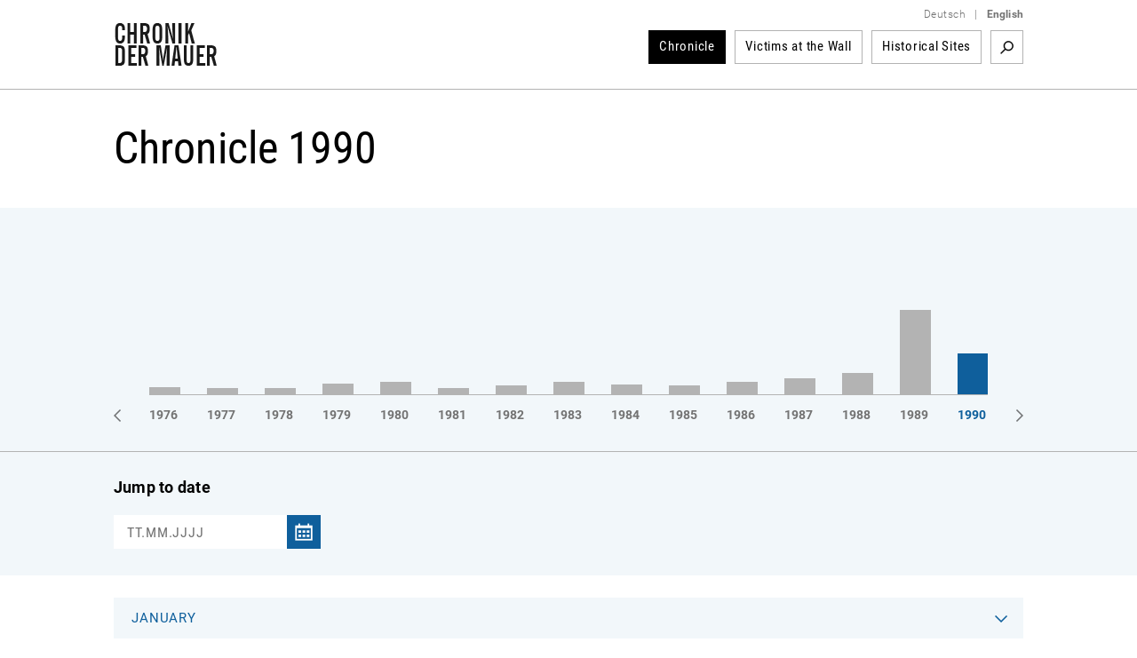

--- FILE ---
content_type: text/html; charset=utf-8
request_url: https://www.chronik-der-mauer.de/en/chronicle/_year1990/_month5/?language=en&month=5&moc=1&year=1990&filter=1&dokument=0&audio=0&video=0&foto=0
body_size: 24390
content:

<!DOCTYPE html>
<html lang="en">

<head>
<meta charset="UTF-8">
<meta name="robots" content="index, follow" />
<meta name="author" content="Bundeszentrale f&uuml;r politische Bildung" />
<meta name="revisit-after" content="1 day" />
<meta content="width=device-width, initial-scale=1.0, user-scalable=no" name="viewport" />
<meta name="description" content="History of the Berlin Wall from the construction until reunification. Successful and unsuccessful escapes and portraits of victims of the Berlin Wall represented by texts, documents, pictures and videos." />
<meta name="keywords" content="Berliner Mauer, Mauer, Mauerbau, 13. August 1961, Mauerfall, 9. November 1989, Grenzanlagen DDR, Grenzanlagen Berlin, Grenze Berlin, Flucht Mauer, Flüchtling Mauer, Flucht DDR, Flüchtling DDR, Fluchtgeschichten, Todesstreifen, Todesopfer Berliner Mauer, Mauertote, Grenztruppen, geteilte Stadt, West-Berlin, Ost-Berlin, Kalter Krieg, Geschichte der Teilung, Deutsche Teilung, Spuren Berliner Mauer, Mauerreste, Wiedervereinigung, Wende" />
<link rel="canonical" href="http:/www.chronik-der-mauer.de/en/chronicle/_year1990/_month5/" />
<title>Chronicle of the Berlin Wall 1990  | Chronicle of the Wall</title>

<link type="text/css" rel="stylesheet" href="/sites/default/files/css/css_Ez4k1BF_sseh3wN7pOUtr8WE85DZR8uVtpbL8acgF98.css?A4ABC" media="all" />
<link type="text/css" rel="stylesheet" href="/sites/default/files/css/css_eSc6BjSf_O2yKk0Ygp6PX2zynGDxsJtNC7d82qNaoO4.css?A4ABC" media="print" />

<!--[if lte IE 6]>
<link type="text/css" rel="stylesheet" href="/sites/default/files/css/css_47DEQpj8HBSa-_TImW-5JCeuQeRkm5NMpJWZG3hSuFU.css?A4ABC" media="all" />
<![endif]-->
<script type="text/javascript" src="/sites/default/files/js/js_Xf3xz9t-QY7ud3sZd2RVAmyd2zv0coCg8JkIj33rvqk.js?A4ABC"></script>
<script type="text/javascript" src="/sites/default/files/js/js_lzljvXW_O98rBqSWMwogCpc_mHZKMdtofun4Hu_VbTY.js?A4ABC"></script>
<script type="text/javascript" src="/sites/default/files/js/js_yYsDHBh5w0ydEJzfqO8Xhh3ZAFjd9s8UA0NpVU8ejfc.js?A4ABC"></script>
<script type="text/javascript">
<!--//--><![CDATA[//><!--
jQuery.extend(Drupal.settings, {"basePath":"\/","pathPrefix":"","setHasJsCookie":0,"ajaxPageState":{"js":{"misc\/jquery.js?A4ABC":1,"misc\/jquery.once.js?A4ABC":1,"misc\/drupal.js?A4ABC":1,"public:\/\/languages\/de_ljbDTsSNwowOk67T2yOlY0IuwAIt_JcZI8G-VKBTTYo.js?A4ABC":1,"sites\/all\/themes\/bpb\/js\/jquery-1.10.2.min.js?A4ABC":1,"sites\/all\/themes\/bpb\/js\/jquery-migrate-1.2.1.min.js?A4ABC":1,"sites\/all\/themes\/bpb\/js\/jquery-ui.min.js?A4ABC":1,"sites\/all\/themes\/bpb\/js\/jquery.cycle2.min.js?A4ABC":1,"sites\/all\/themes\/bpb\/js\/jquery.fancybox.js?A4ABC":1,"sites\/all\/themes\/bpb\/js\/jquery.fancybox-buttons.js?A4ABC":1,"sites\/all\/themes\/bpb\/js\/jquery.fancybox-thumbs.js?A4ABC":1,"sites\/all\/themes\/bpb\/js\/jquery.fancybox.pack.js?A4ABC":1,"sites\/all\/themes\/bpb\/js\/jquery.easing-1.3.pack.js?A4ABC":1,"sites\/all\/themes\/bpb\/js\/custom-slider.js?A4ABC":1,"sites\/all\/themes\/bpb\/js\/jwplayer.js?A4ABC":1,"sites\/all\/themes\/bpb\/js\/jquery.event.move.js?A4ABC":1,"sites\/all\/themes\/bpb\/js\/jquery.twentytwenty.js?A4ABC":1,"sites\/all\/themes\/bpb\/js\/jquery.mousewheel.min.js?A4ABC":1,"sites\/all\/themes\/bpb\/js\/cdm.js?A4ABC":1,"sites\/all\/themes\/bpb\/js\/jquery.rwdImageMaps.min.js?A4ABC":1,"sites\/all\/themes\/bpb\/js\/lazysizes.min.js?A4ABC":1,"sites\/all\/themes\/bpb\/js\/videojs\/video.minified.js?A4ABC":1,"sites\/all\/themes\/bpb\/js\/videojs\/videojs-flash.min.js?A4ABC":1,"sites\/all\/themes\/bpb\/js\/videojs\/lang\/de.js?A4ABC":1},"css":{"sites\/all\/themes\/bpb\/css\/foundation.css":1,"sites\/all\/themes\/bpb\/css\/twentytwenty.css":1,"sites\/all\/themes\/bpb\/css\/jquery-ui.min.css":1,"sites\/all\/themes\/bpb\/css\/videojs\/video-js.css":1,"sites\/all\/themes\/bpb\/css\/videojs\/videojs-custom.css":1,"sites\/all\/themes\/bpb\/css\/base.css":1,"sites\/all\/themes\/bpb\/css\/maccaco\/projekktor.style.css":1,"sites\/all\/themes\/bpb\/font-awesome\/css\/font-awesome.min.css":1,"sites\/all\/themes\/bpb\/css\/print.css":1,"sites\/all\/themes\/bpb\/css\/ie6.css":1}}});
//--><!]]>
</script>
    <!--[if lte IE 8]>
    <style type='text/css'>
    #navi .subnavi_akteure,
	#navi .subnavi_termine {
	    border-width: 0 1px 1px 1px;
	    border-style: solid;
	    border-color: #666;
	}
    </style>
    <![endif]-->

    <!--[if IE 7]>
    <style type='text/css'>
    #navi {
       z-index: 200;
    }
    #navi ul {
       z-index: 201;
    }
    #navi ul li {
       z-index: 202;
    }
    #navi ul li ul {
       z-index: 203;
    }
    #navi ul li ul li {
       z-index: 204;
    }
    .imageflow .caption {
        left: 0px;
    }
    </style>
    <![endif]-->

    <!--[if lte IE 6]>
    <style type='text/css'>
    #slider,
	.ie6hide,
	.portlet .date,
	.mediaicon {
        display: none !important;
    }
    </style>
    <![endif]-->

    <!-- FAVICON ICO - IE 6-9 
    <link rel='shortcut icon' type='image/x-icon' href='/sites/all/themes/bpb/img/favicon/favicon-16x16.ico'>
    <link rel='shortcut icon' type='image/x-icon' href='/sites/all/themes/bpb/img/favicon/favicon-32x32.ico'>
    <link rel='shortcut icon' type='image/x-icon' href='/sites/all/themes/bpb/img/favicon/favicon-48x48.ico'>
    -->

    <!-- FAVICON ICO -->
    <link rel='shortcut icon' type='image/x-icon' href='/sites/all/themes/bpb/img/favicon/favicon.ico'>
    <link rel='icon' type='image/x-icon' href='/sites/all/themes/bpb/img/favicon/favicon.ico'>

    <!-- FAVICON GIF/PNG - modern desktop browsers -->
    <link rel='icon' type='image/gif' href='/sites/all/themes/bpb/img/favicon/favicon.gif'>
    <link rel='icon' type='image/png' href='/sites/all/themes/bpb/img/favicon/favicon.png'>
    <link rel='icon' type='image/png' sizes='16x16' href='/sites/all/themes/bpb/img/favicon/favicon-16x16.png'>
    <link rel='icon' type='image/png' sizes='32x32' href='/sites/all/themes/bpb/img/favicon/favicon-32x32.png'>
    <link rel='icon' type='image/png' sizes='48x48' href='/sites/all/themes/bpb/img/favicon/favicon-48x48.png'>
    <link rel='icon' type='image/png' sizes='57x57' href='/sites/all/themes/bpb/img/favicon/favicon-57x57.png'>
    <link rel='icon' type='image/png' sizes='76x76' href='/sites/all/themes/bpb/img/favicon/favicon-76x76.png'>
    <link rel='icon' type='image/png' sizes='128x128' href='/sites/all/themes/bpb/img/favicon/favicon-128x128.png'>
    <link rel='icon' type='image/png' sizes='96x96' href='/sites/all/themes/bpb/img/favicon/favicon-96x96.png'>
    <link rel='icon' type='image/png' sizes='160x160' href='/sites/all/themes/bpb/img/favicon/favicon-160x160.png'>
    <link rel='icon' type='image/png' sizes='192x192' href='/sites/all/themes/bpb/img/favicon/favicon-192x192.png'>
    <link rel='icon' type='image/png' sizes='196x196' href='/sites/all/themes/bpb/img/favicon/favicon-196x196.png'>
    <link rel='icon' type='image/png' sizes='228x228' href='/sites/all/themes/bpb/img/favicon/favicon-228x228.png'>

    <!-- FAVICON PNG - iOS Safari (Apple Touch Icon) -->
    <meta name='apple-mobile-web-app-title' content='Chronik der Mauer'/>
    <link rel='apple-touch-icon' href='/sites/all/themes/bpb/img/favicon/apple-touch-icon.png'>
    <link rel='apple-touch-icon' href='/sites/all/themes/bpb/img/favicon/apple-touch-icon-precomposed.png'>
    <link rel='apple-touch-icon' sizes='57x57' href='/sites/all/themes/bpb/img/favicon/favicon-57x57.png'>
    <link rel='apple-touch-icon' sizes='60x60' href='/sites/all/themes/bpb/img/favicon/favicon-60x60.png'>
    <link rel='apple-touch-icon' sizes='72x72' href='/sites/all/themes/bpb/img/favicon/favicon-72x72.png'>
    <link rel='apple-touch-icon' sizes='76x76'   href='/sites/all/themes/bpb/img/favicon/favicon-76x76.png'/>
    <link rel='apple-touch-icon' sizes='114x114' href='/sites/all/themes/bpb/img/favicon/favicon-114x114.png'>
    <link rel='apple-touch-icon' sizes='120x120' href='/sites/all/themes/bpb/img/favicon/favicon-120x120.png'/>
    <link rel='apple-touch-icon' sizes='128x128' href='/sites/all/themes/bpb/img/favicon/favicon-128x128.png'>
    <link rel='apple-touch-icon' sizes='144x144' href='/sites/all/themes/bpb/img/favicon/favicon-144x144.png'>
    <link rel='apple-touch-icon' sizes='152x152' href='/sites/all/themes/bpb/img/favicon/favicon-152x152.png'/>
    <link rel='apple-touch-icon' sizes='180x180' href='/sites/all/themes/bpb/img/favicon/favicon-180x180.png'/>

    <!-- FAVICON JSON - Android Chrome (Web App) -->
    <link rel='manifest' href='/sites/all/themes/bpb/img/favicon/favicon.json'>
    <link rel='manifest' href='/site.webmanifest'>

    <!-- FAVICON SVG - Mac OS Safari (Pinned Tab) -->
    <link rel='mask-icon' href='/sites/all/themes/bpb/img/favicon/favicon.svg' color='#0e5f9c'>

    <!-- FAVICON PNG - Windows 8.1 and 10 -->
    <meta name='application-name' content='Chronik der Mauer' />
    <meta name='msapplication-config' content='/sites/all/themes/bpb/img/favicon/favicon.xml' />
    <meta name='msapplication-TileImage' content='/sites/all/themes/bpb/img/favicon/favicon-144x144.png' />
    <meta name='msapplication-TileColor' content='#0e5f9c' />
    <meta name='msapplication-navbutton-color' content='#ffffff'>
    <meta name='msapplication-tooltip' content='Chronik der Mauer'/>
    <meta name='msapplication-square70x70logo' content='/sites/all/themes/bpb/img/favicon/favicon-70x70.png'>
    <meta name='msapplication-square144x144logo' content='/sites/all/themes/bpb/img/favicon/favicon-144x144.png'>
    <meta name='msapplication-square150x150logo' content='/sites/all/themes/bpb/img/favicon/favicon-150x150.png'>
    <meta name='msapplication-wide310x150logo' content='/sites/all/themes/bpb/img/favicon/favicon-310x150.png'>
    <meta name='msapplication-square310x310logo' content='/sites/all/themes/bpb/img/favicon/favicon-310x310.png'>

</head>
        <body class="html" >
        <!-- 01.16.2026 01:56:27 //-->
            
<!-- TOP-CONTAINER BEGIN -->
<header id='top-container' class=''>
    <div id='page-header'>
        <div id='logo'>
            <a href='/en/' title='Homepage'>
                <img class='logo' width='117' height='50' alt='Logo: Chronik der Mauer' src='/sites/all/themes/bpb/img/logo.png' />
            </a>
        </div>
        <div class='nav-bar' >
            <div class='language-switcher'>
                <ul>
                    <li><a href="/" class="language">Deutsch</a></li>
                    <li><span class="language">|</span></li>
                    <li><a href="/en/" class="language"><strong>English</strong></a></li>
                </ul>
            </div>


    <nav id="navigation">
        <ul>
<li class="navigation-item active"><a href="/en/chronicle/">Chronicle</a>                </li><li class="navigation-item " id="highlight-160734"><a href="/en/victims/">Victims at the Wall</a>                </li><li class="navigation-item " id="highlight-184075"><a href="/en/sites/">Historical Sites</a>                </li>        </ul>
                <div id='searchbox'>

            <div class='search-activate search-start'><a href="/en/181278/search" target='_self' title='Search term'>Search term</a></div>
            <form id='search-form' class='hidden-search' method='get' action="/en/181278/search">
                <div class='inline input'>
                    <input class="search-inputbox" name="suchwort" placeholder="Search term" type='text' />
                </div>
                <div class='inline close search-close'>Close</div>
                <div class='inline submit'>
                    <input alt='Search' class='searchSubmitBox search-start' value='Search' type='image' name='action' title='Search term' src='/sites/all/themes/bpb/img/empty.png'/>
                </div>
            </form>
        </div>
            </nav><!-- END NAVIGATION-->
    <script type='text/javascript'>
        $(document).ready(
            function() {
                var width = -20 - 36 + 10;
                var done = false;
                $('.search-activate').on('click', function(event) {
                    var counter = 1;
                    event.preventDefault();
                    var list = $('#navigation ul').children().get().reverse();
                    $.each( list, function( key, value ) {
                        if (counter <= 3) {
                            width += $(value).children().width() + 26;
                            $(value).hide();
                            counter++;
                        } else {
                            return false;
                        }
                    });
                    if(!done) {
                        $('.search-inputbox').css('width', width);
                    }
                    done = true;
                    $('.search-activate').hide();
                    $('.searchSubmitBox').css('display', 'block');
                    $('#search-form').show();
                });
                $('.search-close').on('click', function(event) {
                    $('#search-form').hide();
                    var list = $('#navigation ul').children();
                    $.each( list, function( key, value ) {
                        $(value).show();
                        $('.search-activate').show();
                    });
                });
                $('.search-inputbox').focus(function() {
                    $(this).val('');
                });
            }
        );
    </script>
<!-- cachetime[inc_navi] 1768524827-16.01.2026 01:53:47//-->

        </div>
        <a class='hamburger-button' href='?openNavi=1'></a>
        <script>
        $('.hamburger-button').on('click', function() {
            $('.nav-bar').animate({
                    height: "toggle"
                }, 1000, function() {
                    if (!$('.hamburger-button').hasClass('active')) {
                        $('.hamburger-button').addClass('active');
                        $('#top-container').addClass('no-fix');
                        window.scrollTo(0, 0);
                    } else {
                        $('.hamburger-button').removeClass('active');
                        $('#top-container').removeClass('no-fix');
                    }
                }
            );

            return false;
        });
        </script>
    </div>

    <div class='clear'></div>
    <div class='page-border-top'></div>
</header>
<div id="top-container-scrollable"></div>
<!-- TOP-CONTAINER END -->
<!-- CONTAINER BEGIN -->


<main id='container' class=''>
    <div id='top'></div>
    <div id='outer_wrapper'>
        <div id='content-full-width'


        >


            <div class='breadcrump '>
                <div id="printurl" style="display:none">
                    <img class='logo' width='117' height='50' alt='Logo: Chronik der Mauer' src='/sites/all/themes/bpb/img/logo.png' />
                    URL: http://www.chronik-der-mauer.de/en/chronicle/                </div>
                <span id="printpfad" style="display:none">Pfad: </span>



                <span title='Homepage'>
Homepage
                </span>
                <span class='seperator'>&gt;</span>

                <span title='Chronicle'>
Chronicle
                </span>

            </div>

        </div>
        <div class='clear'></div>


<h1>Chronicle 1990</h1>
<div class='teaser-marginalspalte teaser-allgemein teaser-filter'>
    <div class='teaser-content teaser-timeline'>
        <!-- Url Parameter fuer reverse List uebergeben und auswerten -->
        <div class='switch-order'><a href="#">Reverse timeline</a></div>
        <div class='years-container'>
            <div class='years-subcontainer' style='left: -980px'>
                <ul class="year-bars">



                <a href="/en/chronicle/_year1961/_month1/?language=en&amp;year=1961&amp;filter=1&amp;dokument=0&amp;audio=0&amp;video=0&amp;foto=0&amp;month=1&amp;moc=1" onclick="chronikYearAjax(1961);return false;">
                    <li style='left: 0px;'>


                        <span style='height:180px' class='item-count cry-1961'><!-- --></span>


                    </li>
                </a>



                <a href="/en/chronicle/_year1962/_month1/?language=en&amp;year=1962&amp;filter=1&amp;dokument=0&amp;audio=0&amp;video=0&amp;foto=0&amp;month=1&amp;moc=1" onclick="chronikYearAjax(1962);return false;">
                    <li style='left: 65px;'>


                        <span style='height:13.928571428571px' class='item-count cry-1962'><!-- --></span>


                    </li>
                </a>



                <a href="/en/chronicle/_year1963/_month1/?language=en&amp;year=1963&amp;filter=1&amp;dokument=0&amp;audio=0&amp;video=0&amp;foto=0&amp;month=1&amp;moc=1" onclick="chronikYearAjax(1963);return false;">
                    <li style='left: 130px;'>


                        <span style='height:8.5714285714286px' class='item-count cry-1963'><!-- --></span>


                    </li>
                </a>



                <a href="/en/chronicle/_year1964/_month1/?language=en&amp;year=1964&amp;filter=1&amp;dokument=0&amp;audio=0&amp;video=0&amp;foto=0&amp;month=1&amp;moc=1" onclick="chronikYearAjax(1964);return false;">
                    <li style='left: 195px;'>


                        <span style='height:5.7142857142857px' class='item-count cry-1964'><!-- --></span>


                    </li>
                </a>



                <a href="/en/chronicle/_year1965/_month1/?language=en&amp;year=1965&amp;filter=1&amp;dokument=0&amp;audio=0&amp;video=0&amp;foto=0&amp;month=1&amp;moc=1" onclick="chronikYearAjax(1965);return false;">
                    <li style='left: 260px;'>


                        <span style='height:5.7142857142857px' class='item-count cry-1965'><!-- --></span>


                    </li>
                </a>



                <a href="/en/chronicle/_year1966/_month2/?language=en&amp;year=1966&amp;filter=1&amp;dokument=0&amp;audio=0&amp;video=0&amp;foto=0&amp;month=2&amp;moc=1" onclick="chronikYearAjax(1966);return false;">
                    <li style='left: 325px;'>


                        <span style='height:7.5px' class='item-count cry-1966'><!-- --></span>


                    </li>
                </a>



                <a href="/en/chronicle/_year1967/_month2/?language=en&amp;year=1967&amp;filter=1&amp;dokument=0&amp;audio=0&amp;video=0&amp;foto=0&amp;month=2&amp;moc=1" onclick="chronikYearAjax(1967);return false;">
                    <li style='left: 390px;'>


                        <span style='height:6.0714285714286px' class='item-count cry-1967'><!-- --></span>


                    </li>
                </a>



                <a href="/en/chronicle/_year1968/_month2/?language=en&amp;year=1968&amp;filter=1&amp;dokument=0&amp;audio=0&amp;video=0&amp;foto=0&amp;month=2&amp;moc=1" onclick="chronikYearAjax(1968);return false;">
                    <li style='left: 455px;'>


                        <span style='height:5px' class='item-count cry-1968'><!-- --></span>


                    </li>
                </a>



                <a href="/en/chronicle/_year1969/_month2/?language=en&amp;year=1969&amp;filter=1&amp;dokument=0&amp;audio=0&amp;video=0&amp;foto=0&amp;month=2&amp;moc=1" onclick="chronikYearAjax(1969);return false;">
                    <li style='left: 520px;'>


                        <span style='height:4.6428571428571px' class='item-count cry-1969'><!-- --></span>


                    </li>
                </a>



                <a href="/en/chronicle/_year1970/_month3/?language=en&amp;year=1970&amp;filter=1&amp;dokument=0&amp;audio=0&amp;video=0&amp;foto=0&amp;month=3&amp;moc=1" onclick="chronikYearAjax(1970);return false;">
                    <li style='left: 585px;'>


                        <span style='height:4.6428571428571px' class='item-count cry-1970'><!-- --></span>


                    </li>
                </a>



                <a href="/en/chronicle/_year1971/_month1/?language=en&amp;year=1971&amp;filter=1&amp;dokument=0&amp;audio=0&amp;video=0&amp;foto=0&amp;month=1&amp;moc=1" onclick="chronikYearAjax(1971);return false;">
                    <li style='left: 650px;'>


                        <span style='height:6.0714285714286px' class='item-count cry-1971'><!-- --></span>


                    </li>
                </a>



                <a href="/en/chronicle/_year1972/_month1/?language=en&amp;year=1972&amp;filter=1&amp;dokument=0&amp;audio=0&amp;video=0&amp;foto=0&amp;month=1&amp;moc=1" onclick="chronikYearAjax(1972);return false;">
                    <li style='left: 715px;'>


                        <span style='height:5.7142857142857px' class='item-count cry-1972'><!-- --></span>


                    </li>
                </a>



                <a href="/en/chronicle/_year1973/_month1/?language=en&amp;year=1973&amp;filter=1&amp;dokument=0&amp;audio=0&amp;video=0&amp;foto=0&amp;month=1&amp;moc=1" onclick="chronikYearAjax(1973);return false;">
                    <li style='left: 780px;'>


                        <span style='height:11.785714285714px' class='item-count cry-1973'><!-- --></span>


                    </li>
                </a>



                <a href="/en/chronicle/_year1974/_month1/?language=en&amp;year=1974&amp;filter=1&amp;dokument=0&amp;audio=0&amp;video=0&amp;foto=0&amp;month=1&amp;moc=1" onclick="chronikYearAjax(1974);return false;">
                    <li style='left: 845px;'>


                        <span style='height:7.8571428571429px' class='item-count cry-1974'><!-- --></span>


                    </li>
                </a>



                <a href="/en/chronicle/_year1975/_month1/?language=en&amp;year=1975&amp;filter=1&amp;dokument=0&amp;audio=0&amp;video=0&amp;foto=0&amp;month=1&amp;moc=1" onclick="chronikYearAjax(1975);return false;">
                    <li style='left: 910px;'>


                        <span style='height:7.8571428571429px' class='item-count cry-1975'><!-- --></span>


                    </li>
                </a>



                <a href="/en/chronicle/_year1976/_month2/?language=en&amp;year=1976&amp;filter=1&amp;dokument=0&amp;audio=0&amp;video=0&amp;foto=0&amp;month=2&amp;moc=1" onclick="chronikYearAjax(1976);return false;">
                    <li style='left: 975px;'>


                        <span style='height:8.2142857142857px' class='item-count cry-1976'><!-- --></span>


                    </li>
                </a>



                <a href="/en/chronicle/_year1977/_month1/?language=en&amp;year=1977&amp;filter=1&amp;dokument=0&amp;audio=0&amp;video=0&amp;foto=0&amp;month=1&amp;moc=1" onclick="chronikYearAjax(1977);return false;">
                    <li style='left: 1040px;'>


                        <span style='height:7.1428571428571px' class='item-count cry-1977'><!-- --></span>


                    </li>
                </a>



                <a href="/en/chronicle/_year1978/_month1/?language=en&amp;year=1978&amp;filter=1&amp;dokument=0&amp;audio=0&amp;video=0&amp;foto=0&amp;month=1&amp;moc=1" onclick="chronikYearAjax(1978);return false;">
                    <li style='left: 1105px;'>


                        <span style='height:7.1428571428571px' class='item-count cry-1978'><!-- --></span>


                    </li>
                </a>



                <a href="/en/chronicle/_year1979/_month1/?language=en&amp;year=1979&amp;filter=1&amp;dokument=0&amp;audio=0&amp;video=0&amp;foto=0&amp;month=1&amp;moc=1" onclick="chronikYearAjax(1979);return false;">
                    <li style='left: 1170px;'>


                        <span style='height:12.5px' class='item-count cry-1979'><!-- --></span>


                    </li>
                </a>



                <a href="/en/chronicle/_year1980/_month1/?language=en&amp;year=1980&amp;filter=1&amp;dokument=0&amp;audio=0&amp;video=0&amp;foto=0&amp;month=1&amp;moc=1" onclick="chronikYearAjax(1980);return false;">
                    <li style='left: 1235px;'>


                        <span style='height:13.571428571429px' class='item-count cry-1980'><!-- --></span>


                    </li>
                </a>



                <a href="/en/chronicle/_year1981/_month1/?language=en&amp;year=1981&amp;filter=1&amp;dokument=0&amp;audio=0&amp;video=0&amp;foto=0&amp;month=1&amp;moc=1" onclick="chronikYearAjax(1981);return false;">
                    <li style='left: 1300px;'>


                        <span style='height:7.1428571428571px' class='item-count cry-1981'><!-- --></span>


                    </li>
                </a>



                <a href="/en/chronicle/_year1982/_month1/?language=en&amp;year=1982&amp;filter=1&amp;dokument=0&amp;audio=0&amp;video=0&amp;foto=0&amp;month=1&amp;moc=1" onclick="chronikYearAjax(1982);return false;">
                    <li style='left: 1365px;'>


                        <span style='height:9.6428571428571px' class='item-count cry-1982'><!-- --></span>


                    </li>
                </a>



                <a href="/en/chronicle/_year1983/_month1/?language=en&amp;year=1983&amp;filter=1&amp;dokument=0&amp;audio=0&amp;video=0&amp;foto=0&amp;month=1&amp;moc=1" onclick="chronikYearAjax(1983);return false;">
                    <li style='left: 1430px;'>


                        <span style='height:13.571428571429px' class='item-count cry-1983'><!-- --></span>


                    </li>
                </a>



                <a href="/en/chronicle/_year1984/_month1/?language=en&amp;year=1984&amp;filter=1&amp;dokument=0&amp;audio=0&amp;video=0&amp;foto=0&amp;month=1&amp;moc=1" onclick="chronikYearAjax(1984);return false;">
                    <li style='left: 1495px;'>


                        <span style='height:10.714285714286px' class='item-count cry-1984'><!-- --></span>


                    </li>
                </a>



                <a href="/en/chronicle/_year1985/_month1/?language=en&amp;year=1985&amp;filter=1&amp;dokument=0&amp;audio=0&amp;video=0&amp;foto=0&amp;month=1&amp;moc=1" onclick="chronikYearAjax(1985);return false;">
                    <li style='left: 1560px;'>


                        <span style='height:10px' class='item-count cry-1985'><!-- --></span>


                    </li>
                </a>



                <a href="/en/chronicle/_year1986/_month1/?language=en&amp;year=1986&amp;filter=1&amp;dokument=0&amp;audio=0&amp;video=0&amp;foto=0&amp;month=1&amp;moc=1" onclick="chronikYearAjax(1986);return false;">
                    <li style='left: 1625px;'>


                        <span style='height:14.285714285714px' class='item-count cry-1986'><!-- --></span>


                    </li>
                </a>



                <a href="/en/chronicle/_year1987/_month1/?language=en&amp;year=1987&amp;filter=1&amp;dokument=0&amp;audio=0&amp;video=0&amp;foto=0&amp;month=1&amp;moc=1" onclick="chronikYearAjax(1987);return false;">
                    <li style='left: 1690px;'>


                        <span style='height:18.214285714286px' class='item-count cry-1987'><!-- --></span>


                    </li>
                </a>



                <a href="/en/chronicle/_year1988/_month1/?language=en&amp;year=1988&amp;filter=1&amp;dokument=0&amp;audio=0&amp;video=0&amp;foto=0&amp;month=1&amp;moc=1" onclick="chronikYearAjax(1988);return false;">
                    <li style='left: 1755px;'>


                        <span style='height:23.928571428571px' class='item-count cry-1988'><!-- --></span>


                    </li>
                </a>



                <a href="/en/chronicle/_year1989/_month1/?language=en&amp;year=1989&amp;filter=1&amp;dokument=0&amp;audio=0&amp;video=0&amp;foto=0&amp;month=1&amp;moc=1" onclick="chronikYearAjax(1989);return false;">
                    <li style='left: 1820px;'>


                        <span style='height:94.642857142857px' class='item-count cry-1989'><!-- --></span>


                    </li>
                </a>



                <a href="/en/chronicle/_year1990/_month1/?language=en&amp;year=1990&amp;filter=1&amp;dokument=0&amp;audio=0&amp;video=0&amp;foto=0&amp;month=1&amp;moc=1" onclick="chronikYearAjax(1990);return false;">
                    <li style='left: 1885px;'>

                        <span style='height:46.428571428571px' class='item-count active cry-1990'><!-- --></span>


                    </li>
                </a>

                </ul>
                <ul class="years">
            <li id="cry1961"><a href="/en/chronicle/_year1961/_month1/?language=en&amp;year=1961&amp;filter=1&amp;dokument=0&amp;audio=0&amp;video=0&amp;foto=0&amp;month=1&amp;moc=1" onclick="chronikYearAjax(1961);return false;">1961</a></li><li id="cry1962"><a href="/en/chronicle/_year1962/_month1/?language=en&amp;year=1962&amp;filter=1&amp;dokument=0&amp;audio=0&amp;video=0&amp;foto=0&amp;month=1&amp;moc=1" onclick="chronikYearAjax(1962);return false;">1962</a></li><li id="cry1963"><a href="/en/chronicle/_year1963/_month1/?language=en&amp;year=1963&amp;filter=1&amp;dokument=0&amp;audio=0&amp;video=0&amp;foto=0&amp;month=1&amp;moc=1" onclick="chronikYearAjax(1963);return false;">1963</a></li><li id="cry1964"><a href="/en/chronicle/_year1964/_month1/?language=en&amp;year=1964&amp;filter=1&amp;dokument=0&amp;audio=0&amp;video=0&amp;foto=0&amp;month=1&amp;moc=1" onclick="chronikYearAjax(1964);return false;">1964</a></li><li id="cry1965"><a href="/en/chronicle/_year1965/_month1/?language=en&amp;year=1965&amp;filter=1&amp;dokument=0&amp;audio=0&amp;video=0&amp;foto=0&amp;month=1&amp;moc=1" onclick="chronikYearAjax(1965);return false;">1965</a></li><li id="cry1966"><a href="/en/chronicle/_year1966/_month2/?language=en&amp;year=1966&amp;filter=1&amp;dokument=0&amp;audio=0&amp;video=0&amp;foto=0&amp;month=2&amp;moc=1" onclick="chronikYearAjax(1966);return false;">1966</a></li><li id="cry1967"><a href="/en/chronicle/_year1967/_month2/?language=en&amp;year=1967&amp;filter=1&amp;dokument=0&amp;audio=0&amp;video=0&amp;foto=0&amp;month=2&amp;moc=1" onclick="chronikYearAjax(1967);return false;">1967</a></li><li id="cry1968"><a href="/en/chronicle/_year1968/_month2/?language=en&amp;year=1968&amp;filter=1&amp;dokument=0&amp;audio=0&amp;video=0&amp;foto=0&amp;month=2&amp;moc=1" onclick="chronikYearAjax(1968);return false;">1968</a></li><li id="cry1969"><a href="/en/chronicle/_year1969/_month2/?language=en&amp;year=1969&amp;filter=1&amp;dokument=0&amp;audio=0&amp;video=0&amp;foto=0&amp;month=2&amp;moc=1" onclick="chronikYearAjax(1969);return false;">1969</a></li><li id="cry1970"><a href="/en/chronicle/_year1970/_month3/?language=en&amp;year=1970&amp;filter=1&amp;dokument=0&amp;audio=0&amp;video=0&amp;foto=0&amp;month=3&amp;moc=1" onclick="chronikYearAjax(1970);return false;">1970</a></li><li id="cry1971"><a href="/en/chronicle/_year1971/_month1/?language=en&amp;year=1971&amp;filter=1&amp;dokument=0&amp;audio=0&amp;video=0&amp;foto=0&amp;month=1&amp;moc=1" onclick="chronikYearAjax(1971);return false;">1971</a></li><li id="cry1972"><a href="/en/chronicle/_year1972/_month1/?language=en&amp;year=1972&amp;filter=1&amp;dokument=0&amp;audio=0&amp;video=0&amp;foto=0&amp;month=1&amp;moc=1" onclick="chronikYearAjax(1972);return false;">1972</a></li><li id="cry1973"><a href="/en/chronicle/_year1973/_month1/?language=en&amp;year=1973&amp;filter=1&amp;dokument=0&amp;audio=0&amp;video=0&amp;foto=0&amp;month=1&amp;moc=1" onclick="chronikYearAjax(1973);return false;">1973</a></li><li id="cry1974"><a href="/en/chronicle/_year1974/_month1/?language=en&amp;year=1974&amp;filter=1&amp;dokument=0&amp;audio=0&amp;video=0&amp;foto=0&amp;month=1&amp;moc=1" onclick="chronikYearAjax(1974);return false;">1974</a></li><li id="cry1975"><a href="/en/chronicle/_year1975/_month1/?language=en&amp;year=1975&amp;filter=1&amp;dokument=0&amp;audio=0&amp;video=0&amp;foto=0&amp;month=1&amp;moc=1" onclick="chronikYearAjax(1975);return false;">1975</a></li><li id="cry1976"><a href="/en/chronicle/_year1976/_month2/?language=en&amp;year=1976&amp;filter=1&amp;dokument=0&amp;audio=0&amp;video=0&amp;foto=0&amp;month=2&amp;moc=1" onclick="chronikYearAjax(1976);return false;">1976</a></li><li id="cry1977"><a href="/en/chronicle/_year1977/_month1/?language=en&amp;year=1977&amp;filter=1&amp;dokument=0&amp;audio=0&amp;video=0&amp;foto=0&amp;month=1&amp;moc=1" onclick="chronikYearAjax(1977);return false;">1977</a></li><li id="cry1978"><a href="/en/chronicle/_year1978/_month1/?language=en&amp;year=1978&amp;filter=1&amp;dokument=0&amp;audio=0&amp;video=0&amp;foto=0&amp;month=1&amp;moc=1" onclick="chronikYearAjax(1978);return false;">1978</a></li><li id="cry1979"><a href="/en/chronicle/_year1979/_month1/?language=en&amp;year=1979&amp;filter=1&amp;dokument=0&amp;audio=0&amp;video=0&amp;foto=0&amp;month=1&amp;moc=1" onclick="chronikYearAjax(1979);return false;">1979</a></li><li id="cry1980"><a href="/en/chronicle/_year1980/_month1/?language=en&amp;year=1980&amp;filter=1&amp;dokument=0&amp;audio=0&amp;video=0&amp;foto=0&amp;month=1&amp;moc=1" onclick="chronikYearAjax(1980);return false;">1980</a></li><li id="cry1981"><a href="/en/chronicle/_year1981/_month1/?language=en&amp;year=1981&amp;filter=1&amp;dokument=0&amp;audio=0&amp;video=0&amp;foto=0&amp;month=1&amp;moc=1" onclick="chronikYearAjax(1981);return false;">1981</a></li><li id="cry1982"><a href="/en/chronicle/_year1982/_month1/?language=en&amp;year=1982&amp;filter=1&amp;dokument=0&amp;audio=0&amp;video=0&amp;foto=0&amp;month=1&amp;moc=1" onclick="chronikYearAjax(1982);return false;">1982</a></li><li id="cry1983"><a href="/en/chronicle/_year1983/_month1/?language=en&amp;year=1983&amp;filter=1&amp;dokument=0&amp;audio=0&amp;video=0&amp;foto=0&amp;month=1&amp;moc=1" onclick="chronikYearAjax(1983);return false;">1983</a></li><li id="cry1984"><a href="/en/chronicle/_year1984/_month1/?language=en&amp;year=1984&amp;filter=1&amp;dokument=0&amp;audio=0&amp;video=0&amp;foto=0&amp;month=1&amp;moc=1" onclick="chronikYearAjax(1984);return false;">1984</a></li><li id="cry1985"><a href="/en/chronicle/_year1985/_month1/?language=en&amp;year=1985&amp;filter=1&amp;dokument=0&amp;audio=0&amp;video=0&amp;foto=0&amp;month=1&amp;moc=1" onclick="chronikYearAjax(1985);return false;">1985</a></li><li id="cry1986"><a href="/en/chronicle/_year1986/_month1/?language=en&amp;year=1986&amp;filter=1&amp;dokument=0&amp;audio=0&amp;video=0&amp;foto=0&amp;month=1&amp;moc=1" onclick="chronikYearAjax(1986);return false;">1986</a></li><li id="cry1987"><a href="/en/chronicle/_year1987/_month1/?language=en&amp;year=1987&amp;filter=1&amp;dokument=0&amp;audio=0&amp;video=0&amp;foto=0&amp;month=1&amp;moc=1" onclick="chronikYearAjax(1987);return false;">1987</a></li><li id="cry1988"><a href="/en/chronicle/_year1988/_month1/?language=en&amp;year=1988&amp;filter=1&amp;dokument=0&amp;audio=0&amp;video=0&amp;foto=0&amp;month=1&amp;moc=1" onclick="chronikYearAjax(1988);return false;">1988</a></li><li id="cry1989"><a href="/en/chronicle/_year1989/_month1/?language=en&amp;year=1989&amp;filter=1&amp;dokument=0&amp;audio=0&amp;video=0&amp;foto=0&amp;month=1&amp;moc=1" onclick="chronikYearAjax(1989);return false;">1989</a></li><li id="cry1990"><a class='active' href="/en/chronicle/_year1990/_month1/?language=en&amp;year=1990&amp;filter=1&amp;dokument=0&amp;audio=0&amp;video=0&amp;foto=0&amp;month=1&amp;moc=1" onclick="chronikYearAjax(1990);return false;">1990</a></li>                </ul>
            </div>
        </div>


        <a href="/en/chronicle/_year1990/_month1/?language=en&amp;year=1990&amp;month=1&amp;moc=1" class='filter-arrow filter-right'></a>
        <a href="/en/chronicle/_year1989/_month1/?language=en&amp;year=1989&amp;month=1&amp;moc=1" class='filter-arrow filter-left'></a>
        <div class='filter-border'></div>

<script type="text/javascript">
<!--
//<![CDATA[

$(function() {
    var width   = $('.years li').width();
    var left    = width * (-29);
    var maxLeft = (-15) * width;

    if (left < maxLeft) {
        if ($(window).width() > 1060) {
            left = maxLeft;
        }
    }

    $('.years-subcontainer').css('left', left + 'px');

    $(window).resize(function() {
        var width   = $('.years li').width();
        var left    = width * (-29);
        var maxLeft = (-15) * width;

        if (left < maxLeft) {
            if ($(window).width() > 1060) {
                left = maxLeft;
            }
        }

        $('.years-subcontainer').css('left', left + 'px');
    });
    var completedLeft = true;

    $('.filter-left').click(function() {
        var currentLeft = parseInt($('.teaser-filter .years-subcontainer').css('left'));
        var nextStep    = (Math.ceil($('.years-container').width() / $('.teaser-filter .years li').width()) - 1) * $('.teaser-filter .years li').width();

        if (completedLeft && (currentLeft < 0)) {
            $('.teaser-filter .years-subcontainer').animate({
                left: "+=" + nextStep,
            }, {
                duration: 1000,
                start : function() {
                    completedLeft = false;
                },
                complete : function() {
                    completedLeft = true;
                },
                step : function() {
                    currentLeft = parseInt($('.teaser-filter .years-subcontainer').css('left'));

                    if (currentLeft > 0) {
                        $('.teaser-filter .years-subcontainer').stop();

                        setTimeout(function() {
                            $('.teaser-filter .years-subcontainer').css('left', '0');
                        }, 100);

                        completedLeft = true;
                    }
                }
            });
        }

        return false;
    });

    var completedRight = true;

    $('.filter-right').click(function() {
        var currentLeft = parseInt($('.teaser-filter .years-subcontainer').css('left'));
        var nextStep    = (Math.ceil($('.years-container').width() / $('.teaser-filter .years li').width()) - 1) * $('.teaser-filter .years li').width()
        var minLeft     = $('.years-container').width() - $('.years-subcontainer').width();

        if (completedRight && (currentLeft > minLeft)) {
            $('.teaser-filter .years-subcontainer').animate({
                left: "-=" + nextStep,
            }, {
                duration: 1000,
                start : function() {
                    completedRight = false;
                },
                complete : function() {
                    completedRight = true;
                },
                step : function() {
                    currentLeft = parseInt($('.teaser-filter .years-subcontainer').css('left'));

                    if (currentLeft < minLeft) {
                        $('.teaser-filter .years-subcontainer').stop();

                        completedRight = true;
                    }
                }
            });
        }

        return false;
    });
});



            var ajaxYearUrl     = '/ajax/167524';
            var ajaxFilterUrl     = '&filter=1&dokument=0&audio=0&video=0&foto=0';
            function chronikYearAjax(year) {
                chronikAjaxUrl = ajaxYearUrl+'?language=en&year='+year+ajaxFilterUrl

                $.get(chronikAjaxUrl, function( data ) {
                    // Ist selbst wieder in sich enthalten
                    $("div.chronik-flow" ).html( data );
                    $("div.chronik-flow" ).css('top', '0px');

                    $('ul.years').find('li').each(function(){
                        $('ul.years').find('span.active').each(function(){
                            var currentElement = $(this);
                            currentElement.removeClass('active');
                        });
                    });
                    $('#cry'+ year + ' span.marker').addClass('inactive');
                    $('#cry'+ year + ' span.marker').addClass('active');
                    setTimeout(function(){ window.location.hash = "anchoryear"+year; }, 500);
                    setTimeout(function() {
                        $('.chronik-jahr-' + year + ' .liste-chronik ul li:first-child a').trigger('click');

                    }, 100);

                    // Zeitleiste aktualisieren
                    $('.years li a,.year-bars li span').removeClass('active');

                    $('li#cry' + year + ' a, .year-bars li .cry-' + year).addClass('active');

                    // Ueberschrift aktualisieren
                    $('#outer_wrapper > h1').html('Chronik ' + year);
                });

                yearsShown = [];

                if ((year >= 1961) && (year <= 1990)) {
                    yearsShown.push(year);
                    yearsShown.sort();
                }
            }

            var yearsShown       = [];
            var ajaxScrollLoading = false;

            function chronikYearAjaxScroll(year, append) {
                if ((yearsShown.indexOf(year) == -1) && (year >= 1961) && (year <= 1990)) {
                    ajaxScrollLoading = true;

                    if (append === true) {
                        $("div.chronik-flow").append('<div class=\'loading loading-bottom\'><\/div><div class=\'scoll-buffer-bottom\'><\/div>');
                    } else {
                        $("div.chronik-flow").prepend('<div class=\'loading\'><\/div><div class=\'scoll-buffer-top\'><\/div>');
                    }

                    yearsShown.push(year);
                    yearsShown.sort();

                    chronikAjaxUrl = ajaxYearUrl+'?language=en&year='+year+ajaxFilterUrl;

                    $.get(chronikAjaxUrl, function(data) {
                        $('.loading').remove();

                        if (append === true) {
                            //$("div.chronik-flow" ).html($("div.chronik-flow" ).html() + data);
                            $("div.chronik-flow" ).append(data);
                        } else {
                            //$("div.chronik-flow" ).html(data + $("div.chronik-flow" ).html());
                            $("div.chronik-flow" ).prepend(data);
                        }

                        $("div.chronik-flow" ).css('top', '0px');

                        $('ul.years').find('li').each(function(){
                            $('ul.years').find('span.active').each(function(){
                                var currentElement = $(this);
                                currentElement.removeClass('active');
                            });
                        });

                        $('#cry'+ year + ' span.marker').addClass('inactive');
                        $('#cry'+ year + ' span.marker').addClass('active');

                        ajaxScrollLoading = false;

                        /*
                        var offsetTop      = $('.teaser-timeline').offset().top;
                        var timelineHeight = $('.teaser-timeline').height();
                        var scrollTop      = $(window).scrollTop();
                        var windowHeight   = $(window).height();
                        var topNaviHeight  = $('#top-container').outerHeight(true);

                        // nur wenn Festerhoehe ausreichend ist
                        if (windowHeight >= (timelineHeight + topNaviHeight)) {
                            var newTop = scrollTop - 40;

                            $('.teaser-timeline').css('top', newTop + 'px');
                        }
                        */
                    });
                }
            }
//]]>
//-->
</script>
        <div class='clear'></div>
        <div class='filter-box'>
            <form action="/en/chronicle/" method="get" class="" id="filter-form">
                <input type="hidden" class='input-year' name="year" value="1990" />
                <!--<input type="hidden" name="filter" value="1" />//-->
                <div class='filter-date'>
                    <div>
                        <label class="/en/chronicle/" for="date">Jump to date</label>
                        <input placeholder='TT.MM.JJJJ' type="text" maxlength="100" class="text" value="" id="date" name="date" />
                        <input type="submit" onclick="setJumpNid();return false;" class="submitbutton" value="search" id="absenden" name="abschicken" />
                        </div>
                </div>
                <!--
                <div class='filter-type'>
                    <div style='margin-bottom:10px;'>What should be shown?</div>
                    <div>
                        <input type="checkbox" class="checkbox" value="1" id="fotos" name="foto" />
                        <label for="fotos">photos</label>
                    </div>
                    <div>
                        <input type="checkbox" class="checkbox" value="1" id="audio" name="audio" />
                        <label for="audio">audio</label>
                    </div>
                    <div>
                        <input type="checkbox" class="checkbox" value="1" id="video" name="video" />
                        <label for="video">Videos</label>
                    </div>
                    <div>
                        <input type="checkbox" class="checkbox" value="1" id="dokument" name="dokument" />
                        <label for="dokument">documents / transcripts</label>
                    </div>
                </div>
                <div>
                    <input type="submit" class="submitbutton" value="submit" id="absenden" name="abschicken" />
                </div>-->
            </form>
        </div>
    </div>
<script type="text/javascript">
<!--
//<![CDATA[

        /**
         * Nid raussuchen in die Action mit # setzten damit dahin hingesprungen wird
         */
        function setJumpNid() {
            jumpDatum = $('#date').val();
            if ((jumpDatum != undefined) && (jumpDatum != '')) {
                datumParts = jumpDatum.split('.');
                //alert(datumParts);
                if (datumParts.length == 3) {
                    yearPart    = parseInt(datumParts[2]);
                    monthPart   = parseInt(datumParts[1])-1;
                    dayPart     = parseInt(datumParts[0]);
                    //alert(calenderData[yearPart]);
                    if (calenderData[yearPart][monthPart][dayPart]) {
                        if (calenderData[yearPart][monthPart][dayPart].length > 0) {
                            jumpNid = calenderData[yearPart][monthPart][dayPart][0];

                            $('#filter-form .input-year').val(yearPart);
                            $('#filter-form').attr('action','/en/chronicle/?#anchornid'+jumpNid);
                        }
                    }
                }
            }

            $('#filter-form').submit();
        }

        var calenderData = {"1961":[{"1":["179350","176748"],"5":["181960"],"11":["176750"],"19":["176751"],"20":["176752"],"21":["176753"],"25":["176754"],"26":["176755"]},{"10":["176742"],"12":["176743"],"13":["176744"],"17":["176745","176746"],"28":["176724","181961"]},{"7":["176725"],"8":["176726"],"9":["176727"],"12":["176728"],"13":["176730"],"16":["176731"],"18":["176733","176734"],"20":["176735"],"23":["176736"],"24":["176737"],"25":["182690"],"27":["176738"],"28":["176739"],"31":["181963"]},{"4":["176711","176712"],"9":["176713"],"10":["176714"],"11":["176715"],"12":["176716","176717","176719"],"17":["176721"],"27":["176723"],"30":["181964"]},{"1":["176700"],"2":["176701"],"5":["176702"],"8":["176703"],"13":["176704"],"19":["176705"],"24":["176706"],"26":["176707"],"27":["176708"],"28":["176709"],"31":["176710","181965"]},{"4":["179351"],"6":["180295","182000"],"7":["180294"],"11":["180293"],"12":["180292"],"15":["180291","181969"],"16":["180290","181970","181971"],"17":["180289","181972"],"18":["180288","181973"],"19":["180287","181974"],"20":["180286"],"21":["180285"],"22":["180284"],"23":["180283"],"24":["180282","181975"],"25":["180281"],"26":["180280"],"27":["180279","181976"],"28":["180278","181977","181978","181979"],"29":["180277"],"30":["180276","181980"]},{"1":["179352","181981","182001"],"2":["180245","182002","182003"],"3":["180246","182004","182005"],"4":["180247","182006","182007","182008","182009","182010"],"5":["180248","182011"],"6":["180249","182016"],"7":["180250","182017"],"8":["180251","182018","182019"],"9":["180252","182020"],"10":["180253"],"11":["180254","182022","182023"],"12":["180255","182028","182030","182036","182039","182040"],"13":["182043","180256"],"14":["180257","182044","182045","182046"],"15":["180258","182047","182048","182049"],"16":["180259","182050","182051"],"17":["180260","182052","182053","182054","182055","182056"],"18":["180261","182057","182058"],"19":["180262","182059","182060","182061","182062"],"20":["180263","182063"],"21":["180264","182064","182065","182066"],"22":["180265","182068"],"23":["180266"],"24":["180268","182069","182070","182071","182072"],"25":["180269","182073","182074"],"26":["180270","182075","182076","182077","182078","182079","182080"],"27":["180271","182082","182083"],"28":["180272","182084","182085","182087"],"29":["180273","182088"],"30":["180274","182090","182091"],"31":["180275","182092","182094","182095","182096","182097","182098","182100"]},{"1":["180136","182696","182101"],"2":["180137","182102"],"3":["180138","182103","182104","182105"],"4":["182106"],"5":["180140","182107"],"6":["180141","182108"],"7":["180142","182109","182110","182111"],"8":["180116","182112","182113","182114","182115","182116"],"9":["180117","182117","182118","182119","182120","182121","182122"],"10":["180115","182123","182125","182124","182126","182127"],"11":["180114","182128","182129"],"12":["180113","182130","182131","182132","182133","182134","182135"],"13":["180112","182136","182138","182142","182143","182144"],"14":["180111","182148","182150","182152","182159","182161","182162","182164","182165","182166","182167","182168","182169","182170"],"15":["180110","182701","182702","182175","182184","182176","182178","182179","182182","182183","182185"],"16":["180118","182187","182188","182189","182190","182191","182192","182193","182194","182195","182197","182196"],"17":["180143","182199","182200","182201","182202","182203","182204","182205","182206","182207"],"18":["180144","182704","182208","182210","182211","182213","182218","182220","182222","182223","182225"],"19":["180145","182285","182287","182286"],"20":["180146","182288","182289","182290"],"21":["180147","182291"],"22":["180148","182292","182293","182294","182295","182296","182297","182298","182299"],"23":["180149","182300","182301","182302","182303","182304","182305"],"24":["180150","182306","182307","182308","182309","182310","182311"],"25":["180237","182312","182313","182314","182315","182316","182317","182318","182319","182320","182321","182322","182323"],"26":["180238","182324","182325","182326","182327","182328","182329","182330","182331"],"27":["180239","182332","182333","182334"],"28":["180241","182335","182336","182337"],"29":["180240","182338","182339","182340","182341","182342","182343","182344","182346","182345"],"30":["180242","182348","182349","182350","182351","182352","182353","182354","182355","182356","182357","182358"],"31":["180243","182360","182361","182362","182363","182364","182365","182366","182367","182707"]},{"1":["176646","182370","182371"],"4":["176649","182372"],"5":["176651"],"9":["176652"],"12":["176653","176654"],"13":["176655","182373","183190"],"14":["176656","182374"],"15":["176657"],"16":["176658"],"17":["176660"],"19":["176662","182375"],"20":["176664","176666","182376"],"22":["176667"],"25":["176669"],"26":["176671"],"28":["176672","182368"],"29":["176673"],"30":["182708","182369","182378","182379"]},{"3":["177051"],"4":["177053"],"5":["177055","177056","177058"],"6":["177060"],"9":["177062"],"12":["177064","177066","182382"],"13":["177068"],"14":["177070","177072"],"16":["177073","177075"],"17":["182384","177076"],"18":["177077"],"22":["182392"],"23":["177079","177080"],"24":["177081"],"25":["177083"],"30":["177085"],"31":["177087","182712","182399","182380","182400"]},{"1":["177088"],"7":["177090"],"9":["177091"],"11":["177092"],"13":["177093"],"14":["177096","177095"],"18":["177097"],"19":["177099","177101","177102"],"20":["177104"],"22":["177105"],"23":["177107"],"24":["177109","177111","177113"],"26":["177116","177115"],"27":["177118"],"29":["177119","177120"],"30":["182401","182714","182408","182410"]},{"5":["177122"],"6":["177124","177126"],"8":["177128"],"9":["177130","177132"],"10":["177134"],"11":["177135"],"13":["177136"],"14":["177138"],"15":["177139"],"17":["177141"],"22":["177142"],"31":["177144","182716","182715"]}],"1962":[{"9":["176978"],"24":["182717"],"31":["182718"]},{"22":["176979"],"28":["182719"]},{"1":["182431"],"22":["176981"],"31":["182720"]},{"3":["176982"],"30":["182721"]},{"23":["176983"],"26":["176985"],"27":["176987"]},{"5":["176988"],"8":["176990"],"10":["176991"],"12":["176992"],"18":["176993"],"30":["182722"]},{"31":["182724"]},{"13":["176994"],"14":["176995"],"17":["176997"],"23":["176999","182437"],"31":["182725"]},{"8":["177000"],"24":["177002"],"30":["182726"]},{"14":["177003"],"24":["177005"],"26":["177007"],"31":["182727"]},{"23":["177008"],"30":["182728"]},{"10":["177009"],"24":["177010"],"26":["177011"],"31":["182729"]}],"1963":{"0":{"14":["176944"],"17":["176945"]},"1":{"7":["176946"],"15":["182730"],"18":["176948"]},"2":{"14":["176949"]},"3":{"1":["176951","176952"],"17":["176953"]},"4":{"5":["182735"],"12":["176955"]},"5":{"1":["176960"],"21":["176957"],"26":["176959"]},"6":{"4":["176962"],"13":["176964"],"15":["176965","176967"]},"8":{"9":["176969"],"30":["176970"]},"9":{"15":["176971"]},"10":{"23":["176973"]},"11":{"6":["176974"],"17":["176976"]}},"1964":{"0":{"2":["177013"],"15":["177014"]},"2":{"12":["177016"],"22":["177018"]},"3":{"23":["177019"]},"5":{"12":["177020"]},"7":{"13":["177021"]},"8":{"9":["177022"],"10":["177023"],"13":["177024"],"21":["177025"],"24":["177026"]},"9":{"3":["177028"],"6":["177029"],"14":["177031"]},"11":{"1":["177032"]}},"1965":{"0":{"16":["177034"],"25":["177035"]},"2":{"7":["177037"],"31":["177038"]},"3":{"7":["177039"]},"5":{"15":["177040"]},"6":{"28":["177041"]},"8":{"15":["177042"]},"9":{"8":["177043"],"12":["182742"]},"10":{"25":["177044","177045"]},"11":{"3":["177046"],"15":["177047"],"20":["177048"],"26":["177049"]}},"1966":{"1":{"2":["177210"],"7":["177211"],"10":["177213"]},"2":{"7":["177215"]},"3":{"1":["177216","177217"],"8":["177219"],"29":["177220"]},"4":{"26":["177221"]},"5":{"22":["177222"],"23":["177223"]},"6":{"14":["177224"],"29":["177225"]},"7":{"13":["177226"]},"9":{"7":["177227"],"9":["177228"],"19":["177229"],"27":["177230"]},"11":{"1":["177231"],"16":["177233"],"19":["177234"]}},"1967":{"1":{"14":["177236"],"20":["177237"]},"3":{"12":["177239"],"17":["177240"],"19":["177242"],"24":["177243"]},"4":{"1":["177244"]},"5":{"2":["177246"],"14":["177247"],"17":["177248"]},"6":{"1":["177249"]},"7":{"13":["177250"],"25":["177252"]},"8":{"18":["177253"]},"9":{"1":["177254"]},"11":{"1":["177255"],"14":["177256"]}},"1968":{"1":{"17":["177258"]},"2":{"11":["177260"]},"3":{"2":["177261"],"8":["177262"],"11":["177263"],"28":["177264"]},"4":{"30":["177265"]},"5":{"11":["177266"],"13":["177267"]},"6":{"1":["177269"]},"7":{"20":["177270"]},"8":{"22":["177272"]},"9":{"12":["177274"]},"10":{"12":["177275"]}},"1969":{"1":{"22":["177277"]},"2":{"2":["177278"],"5":["177279"]},"3":{"9":["177280"],"28":["177281"]},"6":{"20":["177282"]},"8":{"1":["182482"],"3":["177283"],"28":["177284"]},"9":{"7":["177285","182484"],"19":["182771"]},"11":{"22":["177286"]}},"1970":{"2":{"1":["177289"],"19":["177288"],"26":["177290"]},"3":{"5":["177291"]},"6":{"28":["177292"]},"7":{"11":["177293"]},"8":{"8":["177294"]},"9":{"1":["177295"]},"10":{"1":["182486"],"27":["177296"]},"11":{"7":["177298"],"17":["177299"],"18":["177300"]}},"1971":{"0":{"10":["177303"],"21":["177304","177302"],"31":["177305"]},"1":{"25":["177306"]},"2":{"24":["177307"]},"4":{"3":["177308"]},"5":{"15":["177309"]},"6":{"15":["177310"],"24":["177311"]},"7":{"5":["177313"],"13":["177314"]},"8":{"3":["177315"],"16":["177316"],"29":["177317"]},"11":{"4":["177318"],"20":["177319"]}},"1972":{"0":{"1":["177320"],"15":["177321"],"28":["177322"]},"3":{"27":["177323"]},"4":{"17":["177324"],"26":["177325"]},"5":{"1":["177327"],"3":["177328"],"24":["177329"]},"6":{"13":["177330"]},"8":{"22":["177331"]},"9":{"16":["177332"],"17":["177333"]},"10":{"19":["177334"]},"11":{"1":["177335"],"21":["177336"]}},"1973":[{"1":["177338","177339","177340"],"26":["177341"],"27":["177342"]},{"17":["177343"],"20":["177344"]},{"1":["177345"],"8":["177346"],"13":["177347"],"15":["177348"]},{"26":["177349"]},{"18":["177350"],"30":["177351"]},{"21":["177352"]},{"2":["177353"],"3":["177354"],"28":["177356"],"30":["177357"]},{"1":["177358"],"10":["177359"]},{"8":["177360"],"18":["177361"],"21":["177362"]},{"1":["177363"],"2":["177364"],"3":["177365"],"6":["177367"],"30":["177369"]},{"9":["182493"],"15":["177370"],"30":["183549"]},{"19":["177371"]}],"1974":[{"1":["177373"]},{"12":["177374"]},{"14":["177375"],"22":["177377"]},{"24":["177379","177381"]},{"3":["177382"],"8":["177383"],"15":["177384"]},{"13":["177385"],"18":["177386"],"19":["177387"]},{"16":["177388"]},{"9":["177389"]},{"4":["177390"],"5":["177391"],"14":["177393"]},{"7":["177394"]},{"17":["177395"],"29":["177396"]},{"8":["177397"],"12":["177398"]}],"1975":{"0":{"16":["177399"]},"1":{"27":["177400"]},"2":{"25":["177401"]},"3":{"14":["177402"],"24":["177403"]},"4":{"11":["177404"],"21":["177405"]},"5":{"11":["177406"]},"6":{"8":["177407"],"17":["177408"]},"7":{"1":["177410"],"19":["177412"]},"9":{"6":["177413"],"7":["177414"],"9":["177415"],"14":["177416"],"28":["177419"],"29":["177418"]},"10":{"10":["177420"]},"11":{"10":["177422"],"16":["177423"],"31":["177424"]}},"1976":{"1":{"1":["177426"]},"2":{"23":["177427"],"30":["177429"]},"3":{"1":["177430"],"14":["177431"],"23":["177432"]},"4":{"1":["177434"],"9":["177435"],"18":["177437"],"28":["177438"]},"6":{"1":["177439"]},"7":{"5":["177440"],"13":["177442"],"18":["177443"],"19":["177444"]},"8":{"23":["177445"]},"9":{"6":["177446"],"11":["177447"]},"10":{"2":["177449"],"3":["177448"],"16":["177451"],"26":["177452"]},"11":{"22":["177453"]}},"1977":{"0":{"1":["177454"],"11":["177455"],"20":["182797"]},"1":{"16":["177456"],"17":["177457"],"24":["177458"]},"2":{"14":["177459"]},"5":{"29":["177460"]},"6":{"12":["177461"],"19":["177462"]},"7":{"23":["177464"],"26":["177465"]},"8":{"5":["177467"],"12":["177469"],"22":["177468"],"30":["177470"]},"9":{"4":["177471"],"7":["177472"],"28":["177473"],"31":["177475"]}},"1978":[{"1":["177477"],"10":["177478"]},{"1":["177479"]},{"6":["177480"]},{"1":["177481"]},{"4":["177482"]},{"19":["177483"],"30":["177484"]},{"7":["177486"],"13":["177487"],"25":["177489"]},{"24":["177491"],"26":["177492"]},{"1":["177493"],"19":["177495"],"28":["177496"]},{"16":["177498"]},{"16":["177499"]},{"1":["177502"],"17":["177500"]}],"1979":[{"17":["177503"],"19":["177505"]},{"1":["177506"]},{"9":["177508"],"17":["177507"],"28":["177509"],"31":["177510"]},{"11":["177511"],"15":["177512"],"16":["177513"]},{"14":["177514"],"16":["177515"],"22":["177516"],"23":["177517"]},{"7":["177518"],"18":["177519"],"20":["177521"]},{"27":["177522"]},{"1":["177523","177524"],"23":["177525"]},{"1":["177526"],"5":["177527"],"16":["177528"],"20":["177529"]},{"4":["177530"],"7":["177532"],"21":["177533"],"31":["177534"]},{"10":["177535"],"26":["177536"]},{"5":["177537"],"12":["177538"],"14":["177539"],"25":["177540"]}],"1980":[{"1":["177542"],"10":["177543"],"14":["177544"],"22":["177550"],"26":["177546"],"30":["177551"]},{"1":["177548"]},{"1":["182544"],"4":["177554"]},{"18":["177555"],"22":["177556"]},{"8":["177557"]},{"22":["177558"],"27":["177559"],"30":["177560"]},{"19":["177561"]},{"11":["177563"],"14":["177564"],"25":["177566"],"31":["177567"]},{"17":["177568"],"20":["177569"]},{"5":["177570"],"9":["177571"],"13":["177572"],"16":["177573"],"17":["177574"],"30":["177575"]},{"4":["177576"],"9":["177579"],"11":["177577"],"12":["177578"],"15":["177580"],"24":["177581"],"26":["177582"]},{"5":["177583"],"16":["177584","177585"]}],"1981":{"0":{"20":["177587"]},"1":{"9":["177588"]},"3":{"11":["177589"]},"5":{"29":["177590"]},"7":{"3":["177591"],"9":["177592"],"13":["177593"],"27":["177594"],"31":["177596"]},"8":{"4":["177598"],"5":["177600"]},"9":{"10":["177602"],"18":["177603"]},"10":{"1":["177609"],"18":["177605"],"20":["177606"],"22":["177607"]},"11":{"11":["177610"],"13":["177612"],"29":["177615"]}},"1982":[{"25":["177617"]},{"9":["177619"],"15":["177620","182575"]},{"15":["177621"],"25":["177622"],"29":["177624"]},{"1":["177625"],"9":["177626"],"30":["183547"]},{"24":["177627"]},{"3":["177628"],"9":["177630"],"18":["177631"],"29":["177633"]},{"1":["182580"],"31":["183548"]},{"11":["177634"],"29":["177635"]},{"28":["177636"]},{"1":["177638"],"11":["177639"],"13":["177640"]},{"12":["177642"],"20":["177643"]},{"2":["177644"],"16":["177645"]}],"1983":{"0":{"1":["177648"],"17":["182581"]},"2":{"6":["177649"],"23":["177651"],"30":["177652"]},"3":{"10":["177653"],"17":["177655"],"22":["177656"],"26":["177658"],"28":["177659"]},"4":{"12":["177660"]},"5":{"5":["177661"],"8":["177662"],"16":["177663"],"29":["177665","177666"]},"6":{"4":["177667"],"24":["177668"]},"7":{"31":["177669"]},"8":{"1":["177671"],"15":["177672"],"25":["177673"]},"9":{"3":["177674"],"5":["177675","177676"],"25":["177677"]},"10":{"11":["177678"],"22":["177679"],"24":["177680"],"25":["177681"],"28":["177682"]},"11":{"1":["177690"],"5":["177683"],"10":["177684"],"14":["177685"],"19":["177686"],"25":["177687"],"30":["177688"]}},"1984":[{"1":["177692"],"9":["177693"],"16":["177694"],"17":["177696"],"20":["177697"]},{"2":["177698"],"9":["177700"],"27":["177701"]},{"8":["177702"],"13":["177703"],"20":["177704"]},{"6":["177705"]},{"8":["182584"],"15":["177706"],"23":["177707"]},{"26":["177708"],"27":["177709"],"29":["177710"]},{"25":["177711"],"28":["177712"]},{"11":["177713"],"17":["177714"],"18":["177715"]},{"23":["177716"]},{"1":["177719"],"4":["177717"],"30":["177718"]},{"30":["177720"]},{"1":["177721"],"13":["177722"]}],"1985":{"0":{"1":["177724"],"9":["177726"],"10":["177725"],"15":["177728"],"22":["177729"]},"1":{"13":["177731"]},"2":{"10":["177732"],"12":["177735"],"13":["177736"],"18":["177737"],"24":["177738"]},"3":{"16":["177739"],"23":["177740"]},"4":{"1":["177741"],"8":["177742"]},"5":{"10":["177743","177744"],"11":["177745"]},"6":{"2":["177746"],"5":["177747"],"31":["177748"]},"7":{"16":["177750"],"22":["177751"]},"8":{"1":["177752"],"13":["177753"],"18":["177754"]},"10":{"4":["177755"],"19":["177756"]}},"1986":{"0":{"1":["177758"],"10":["177759"],"15":["177760"]},"1":{"9":["177763"],"11":["177762"],"25":["177764","182587"],"27":["177766"]},"2":{"1":["177767"],"3":["177768"],"7":["177769"]},"3":{"3":["177771"],"17":["177772"],"26":["177774"]},"4":{"6":["177775"],"20":["177776"],"26":["177777"],"27":["177778"]},"6":{"25":["177779"],"28":["177780"]},"7":{"13":["177782"]},"8":{"15":["177783"],"18":["177784"]},"9":{"3":["177785"],"10":["177787"],"11":["177789"],"15":["177790"],"21":["177791","177792"],"30":["177793"]},"10":{"3":["177801"],"4":["177794"],"6":["177796"],"12":["177795"],"20":["177797"],"21":["177798"],"24":["177799"]},"11":{"1":["177803"],"6":["177804"],"16":["177805"]}},"1987":[{"1":["177807","182592","182593"],"4":["177808"],"18":["177810"],"25":["177811"],"28":["177812"]},{"3":["177814"],"5":["177815"],"12":["177816"],"23":["177817"]},{"25":["177818"]},{"3":["177819"],"9":["177820"],"13":["177822"],"30":["177823"]},{"28":["177824"],"29":["177825"]},{"4":["177826"],"6":["177828"],"8":["177829"],"12":["177831"],"13":["177833","177834"],"19":["177835"],"24":["177837"]},{"1":["177838"],"6":["177839"],"10":["177841"],"14":["177842"],"17":["177843"],"22":["177844"],"29":["177845"]},{"7":["177847"],"13":["177848"],"17":["177850"],"26":["177851"],"27":["177853"]},{"5":["177854"],"7":["177856"],"27":["177859"]},{"19":["177861"],"23":["177862"],"30":["177863"]},{"9":["177864"],"17":["177866"],"25":["177868"]},{"8":["177870"],"9":["177872"],"11":["177869"],"12":["177873"]}],"1988":[{"4":["177875","182596"],"12":["177876"],"15":["177877"],"17":["177878"]},{"4":["177879"],"11":["177880"],"19":["177881"],"23":["177882"],"25":["177883"]},{"1":["177884"],"3":["177885"],"10":["183857"],"31":["177886"]},{"13":["177887"],"14":["177888"],"19":["177889"],"26":["177890"]},{"5":["177891","177892"],"10":["177893"],"15":["177894"],"22":["177895"],"26":["177896"],"29":["177897"]},{"9":["177898"],"14":["177899"],"17":["177900"],"19":["177901"],"21":["177902"],"26":["177903"],"29":["177904"]},{"3":["177905","182597"],"7":["177906"],"18":["177907"]},{"3":["177908"],"12":["177909"],"15":["177910"],"21":["177911"],"26":["177912"],"28":["177913"]},{"1":["177914"],"5":["177915"],"14":["177916"],"15":["177917"],"24":["177919"],"30":["177920"]},{"1":["177921"],"3":["177924"],"10":["177922"],"12":["177923"],"16":["177925"],"28":["177926"],"30":["182598"]},{"2":["177927"],"8":["177928"],"9":["177929"],"11":["177930"],"17":["177931"],"19":["177932"],"20":["177935"],"23":["177933"],"30":["177936"]},{"2":["177937"],"7":["177938"],"19":["177939"]}],"1989":[{"1":["179353"],"3":["176270"],"4":["176271"],"11":["176273"],"15":["176275","176277"],"18":["176278"],"20":["176280"],"31":["182438"]},{"3":["176282"],"5":["176284"],"6":["176289"],"11":["176290"],"15":["176292"],"16":["176293"],"21":["176295"],"28":["182440"]},{"1":["176560"],"3":["176562"],"8":["176564"],"13":["176566"],"16":["176567"],"26":["176569"],"31":["182442"]},{"3":["176297","176299"],"4":["176300"],"5":["176302","182692"],"8":["182444"],"12":["176305"],"13":["176306"],"14":["176307"],"21":["176308"],"26":["176309"],"28":["176311"],"30":["182448"]},{"1":["182450"],"2":["176313"],"6":["176315"],"7":["176316"],"8":["176317"],"15":["176319"],"16":["176320"],"23":["176321"],"24":["176322"],"25":["176323","176324"],"29":["176325"],"30":["176327"],"31":["182452"]},{"4":["176328","182458","182459"],"8":["176329"],"12":["176330","176332"],"20":["176334"],"22":["176335"],"30":["182461"]},{"4":["176337"],"7":["176338","176339"],"9":["176340","176341"],"15":["176344","182463"],"18":["176343"],"21":["176345"],"31":["182464"]},{"1":["176347"],"5":["176349"],"7":["176350"],"8":["176352"],"14":["176354"],"19":["176356"],"21":["176358"],"22":["176359"],"23":["176361"],"24":["176362","182468"],"25":["176363"],"26":["176365"],"29":["176366"],"31":["176368","182469"]},{"4":["176371","182471"],"8":["176373"],"9":["176374"],"10":["176376"],"11":["176378"],"12":["176379","176380"],"14":["176381","182474"],"18":["176382"],"19":["176384","182478"],"20":["176385","182479"],"22":["176386"],"24":["176387"],"25":["176389"],"26":["176390","176392"],"27":["182480"],"29":["176393"],"30":["176394","182483"]},{"1":["176396"],"2":["176398","182487","176400"],"3":["176401"],"4":["176403"],"6":["176404","176406"],"7":["182488"],"8":["176411"],"9":["176413","182485"],"10":["176414","176415"],"16":["176416"],"17":["176417"],"21":["176418"],"23":["176419"],"24":["176420"],"26":["176421"],"27":["176422"],"31":["176423","176424","182495"]},{"1":["182497","179496","182498"],"2":["179497","182499"],"3":["179498","182501","182502","182503"],"4":["179499","182505","182506","182507"],"5":["179363","182508"],"6":["179364","182509","182510"],"7":["179365","182511","182512"],"8":["179366","182513","182514","182515","182516"],"9":["179367","182518","182519","182933","182520","182521","182522","182523","182524","182525","182527","182528","182529","182530","182531","182532","182533","182534","182535","182536","182537","182538","182539"],"10":["182540","182541","182542","179368","182547","182548","182549","182550","182551","182552","182553","182554","182555","182556","182557","182558","182560","182561","182562","182563"],"11":["182576","179492","182578","182599","182600","182601","182602","182603","182604","182605","182606"],"12":["179369","182622","182621","182623"],"13":["176459","182628"],"14":["176461"],"15":["182630","176462"],"16":["182631","176463"],"17":["176464"],"19":["176465"],"20":["182632","176467"],"21":["176469","182634"],"22":["176470"],"23":["176471"],"24":["176472"],"28":["176473","182635"],"29":["176474"],"30":["176475","182636","182496"]},{"1":["176523"],"2":["176525"],"3":["182640","176526"],"4":["182652","176529"],"5":["176530","182653","176531"],"6":["176532"],"7":["176534"],"8":["176535"],"9":["176537"],"11":["176539"],"12":["176540"],"14":["176541"],"16":["176543"],"19":["176544","182656"],"20":["176546"],"21":["176548"],"22":["176549"],"24":["176550"],"31":["176551","182659"]}],"1990":[{"1":["178499"],"2":["178500"],"3":["178503","182383","182385"],"5":["178505","182387"],"8":["178507"],"9":["178508"],"10":["178509"],"11":["178510"],"15":["178512","182389"],"18":["182388"],"19":["178514"],"20":["178515"],"21":["178516"],"25":["178517"],"26":["178518","182390"],"27":["178520"],"28":["178521"],"29":["178522","178524","182391"],"30":["178526"],"31":["178527"]},{"1":["178529"],"2":["182393"],"5":["178531"],"7":["178532"],"8":["178534"],"9":["182394"],"10":["178536","178537"],"12":["178539","182395"],"13":["178540","178541"],"15":["182396","178542"],"19":["178543","178544"],"20":["178546"],"22":["178547"],"24":["182397","178548"],"26":["178549","178551"],"28":["182398","178552"]},{"2":["178554","178558","182402"],"5":["182403","182404"],"7":["178560"],"12":["178562","182993"],"14":["178564","182405"],"18":["178565"],"19":["178567"],"20":["178568"],"22":["178570"],"31":["178571"]},{"4":["178573","182406"],"5":["178575","182407"],"11":["178576"],"12":["178578"],"14":["178579"],"16":["178580","178582"],"19":["182409"],"24":["178583"],"25":["178584"],"27":["178585","178587"],"28":["178590","182412","182413"],"29":["178591"],"30":["178593","178594"]},{"2":["178597"],"3":["178598"],"5":["178599"],"6":["178601"],"8":["178602","182415"],"10":["178604","182416"],"13":["178605"],"16":["178606"],"18":["178608"],"22":["178609"],"28":["178610"],"29":["178611"],"30":["178612","182417"],"31":["178613","182418"]},{"3":["178616"],"5":["178617","182421"],"6":["178619"],"7":["178621","182420"],"8":["178622"],"9":["178623"],"11":["178624"],"12":["178625"],"13":["178628","182423"],"15":["178629"],"17":["178631","178633"],"21":["182424"],"22":["178634","178637"],"23":["182419"],"26":["182425"],"27":["178638"],"29":["178639"],"30":["178642","182426","182427","182428"]}]};
        var ranges       = [];

        for (year in calenderData) {
            var months = calenderData[year];

            for (month in months) {
                var days = months[month];

                for (day in days) {
                    var range = {
                        start : new Date(year, (month), day),
                        end   : new Date(year, (month), day)
                    }

                    ranges.push(range);
                }
            }
        }

        $(document).ready(
            function() {
                $('#filter-form #date').change(function() {
                    setJumpNid();
                    // $('#filter-form').submit();
                });


                $('.switch-order').on('click', function(event) {
                    event.preventDefault();
                    var list = $('ul.years');
                    var listItems = list.children('li');
                    list.append(listItems.get().reverse());
                });
                $(function() {
                    var allMonthOptions = [
                        '<option value="0">Jan<\/option>',
                        '<option value="1">Feb<\/option>',
                        '<option value="2">Mär<\/option>',
                        '<option value="3">Apr<\/option>',
                        '<option value="4">Mai<\/option>',
                        '<option value="5">Jun<\/option>',
                        '<option value="6">Jul<\/option>',
                        '<option value="7">Aug<\/option>',
                        '<option value="8">Sep<\/option>',
                        '<option value="9">Okt<\/option>',
                        '<option value="10">Nov<\/option>',
                        '<option value="11">Dez<\/option>'
                    ];

                    var initialized = false;

                    $("#date").datepicker({
                        closeText: 'schließen',
                        prevText: 'zurück',
                        nextText: 'Vor',
                        currentText: 'heute',


                        weekHeader: 'KW',
                        dateFormat: 'dd.mm.yy',
                        firstDay: 1,
                        isRTL: false,
                        showMonthAfterYear: false,
                        yearSuffix: '',
                        changeMonth: true,
                        changeYear: true,
                        showOn: "button",
                        buttonImage: "/sites/all/themes/bpb/img/icon/calender-icon.png",
                        buttonImageOnly: true,
                        buttonText: "",
                        beforeShow: function(input, inst) {
                            $('#ui-datepicker-div').addClass('filter-date-picker');
                        },
                        defaultDate : new Date(1961, 0, 1),
                        minDate: new Date(1961, 0, 1),
                        maxDate: new Date(1990, 5, 30),
                        yearRange: "1961:1990",
                        onChangeMonthYear: function(pYear, pMonth, pInst) {
                            setTimeout(function() {
                                $('.ui-datepicker-month').empty();
                                var monthsToShow = calenderData[pYear];

                                for (monthToShow in monthsToShow)  {
                                    $('.ui-datepicker-month').append(allMonthOptions[monthToShow]);
                                }

                                $(".ui-datepicker-title .ui-datepicker-month").val(pInst.selectedMonth);
                            }, 100);
                        },
                        beforeShowDay: function(date) {
                            for(var i=0; i<ranges.length; i++) {
                              if(date >= ranges[i].start && date <= ranges[i].end) return [true, ''];
                            }

                            return [false, ''];
                        }
                   });
                });

                $('#ui-datepicker-div').addClass('filter-date');
            }
        );
//]]>
//-->
</script>
<div style="clear:both"></div>
</div>

        <div id='wrapper-content-teaserright'


        >


            <div id="content" style="height:100%;" class="chronik-content" 
            >

  <!--<div class="region region-content">//-->
    <!--<div id="block-system-main" class="block block-system first last odd">//-->

      
  <!--<div class="content">//-->
     <div class="chronik-timeline timeline-overflow" style="background-color:#fff;">
        <div class="chronik-flow" style="position:relative;top:0px">
        
    <div class="chronik-jahr-1990">
        <div class="chronik-year-anchor" id="anchoryear1990"></div>
        <div class="article">
            <!--<h1>--><!--</h1>-->
        </div>
                <div class='liste-chronik teaser-liste timeline-overflow'>
            <ul class='accordion-6673 timeline-overflow'>
<li class='accordion-items timeline-overflow' id="ym1990-1"><a class="month-close" href="/chronik/_year1990/_month1/?language=en&amp;month=1&amp;moc=1&amp;year=1990&amp;filter=1&amp;dokument=0&amp;audio=0&amp;video=0&amp;foto=0#ym1990-1" onclick="openCloseMonth(this,1,1990,1);return false;"><span class='head head-span'>
                                        <span class='month'>January</span><span class='show-content'>&nbsp;</span>
                </span></a>
                </li><li class='accordion-items timeline-overflow' id="ym1990-2"><a class="month-close" href="/chronik/_year1990/_month2/?language=en&amp;month=2&amp;moc=1&amp;year=1990&amp;filter=1&amp;dokument=0&amp;audio=0&amp;video=0&amp;foto=0#ym1990-2" onclick="openCloseMonth(this,1,1990,2);return false;"><span class='head head-span'>
                                        <span class='month'>February</span><span class='show-content'>&nbsp;</span>
                </span></a>
                </li><li class='accordion-items timeline-overflow' id="ym1990-3"><a class="month-close" href="/chronik/_year1990/_month3/?language=en&amp;month=3&amp;moc=1&amp;year=1990&amp;filter=1&amp;dokument=0&amp;audio=0&amp;video=0&amp;foto=0#ym1990-3" onclick="openCloseMonth(this,1,1990,3);return false;"><span class='head head-span'>
                                        <span class='month'>March</span><span class='show-content'>&nbsp;</span>
                </span></a>
                </li><li class='accordion-items timeline-overflow' id="ym1990-4"><a class="month-close" href="/chronik/_year1990/_month4/?language=en&amp;month=4&amp;moc=1&amp;year=1990&amp;filter=1&amp;dokument=0&amp;audio=0&amp;video=0&amp;foto=0#ym1990-4" onclick="openCloseMonth(this,1,1990,4);return false;"><span class='head head-span'>
                                        <span class='month'>April</span><span class='show-content'>&nbsp;</span>
                </span></a>
                </li><li class='accordion-items timeline-overflow' id="ym1990-5"><a class="month-open" href="/chronik/_year1990/_month5/?language=en&amp;month=5&amp;moc=0&amp;year=1990&amp;filter=1&amp;dokument=0&amp;audio=0&amp;video=0&amp;foto=0" onclick="openCloseMonth(this,0,1990,5);return false;"><span class='head head-span timeline-overflow'>
                    <h2 class='month bold' style='display: inline-block; line-height: 22px; margin:0; '>May</h2><span class='show-content show-content-active'>&nbsp;
                    </span>
                </span>
                </a>
                <ul class='item timeline-overflow'>                        <li class=" timeline-overflow" itemscope itemtype="http://schema.org/CreativeWork">
                            <div class="year-daymonth" ><h3 class='daymonth'>2 May</h3><h3 class='year' itemprop="temporalCoverage" content="1990-05-02T00:00:00+02:00/1990-05-03T00:00:00+02:00">1990</h3></div>
                            
        <div class="item-content" id="cnid178597">
            <div class="item-anchor" id="anchornid178597"></div>
         
                            <a
                                rel='fancybox-button-178597'
                                id="fancybox-0"
                                class="fancybox"
                                title="GDR Prime Minister Lothar de Maizi&egrave;re and West German Chancellor Helmut Kohl drink to the signing of the treaty on the economic, currency and social union between the FRG and the GDR (Photo: Bundesarchiv, Bild 183-1990-0518-028, photographer: Bernd Settnik)"
                                href="/en/chronicle/178597/2-may?type=galerie&amp;show=image&amp;i=178596"
                                data-fancybox-href="/cache/images/6/178596-3x2-galerie.jpg?52BAF"
                                data-fancy-original-url="/system/files/asset_image_3x2/1_1990_05_00_BA_Bild-183-1990-0518-028_Staatsv_Kohl_deMaiz_web_0.jpg"
                            >
                            <img class="teaser-image right lazyload" data-src="/cache/images/6/178596-3x2-chronik984.jpg?DD03A" src="/cache/images/6/178596-3x2-chronik302.jpg?CF10D"  alt="GDR Prime Minister Lothar de Maizi&egrave;re and West German Chancellor Helmut Kohl drink to the signing of the treaty on the economic, currency and social union between the FRG and the GDR" title="GDR Prime Minister Lothar de Maizi&egrave;re and West German Chancellor Helmut Kohl drink to the signing of the treaty on the economic, currency and social union between the FRG and the GDR (Photo: Bundesarchiv, Bild 183-1990-0518-028, photographer: Bernd Settnik)" />
                            </a>

<div  class='item-after-image'><span itemprop="description">After the conclusion of negotiations, the two German governments issue a joint statement announcing the signing of a treaty between the Federal Republic and the GDR on the introduction of a monetary, economic and social union that is to enter into effect on July 1, 1990.</span> <a class="more" href="?language=en&amp;month=5&amp;moc=1&amp;year=1990&amp;opennid=178597&amp;filter=1&amp;dokument=0&amp;audio=0&amp;video=0&amp;foto=0#anchornid178597" onclick="openCloseBeitrag(this,'en',1,178597,1990,5,'&amp;filter=1&amp;dokument=0&amp;audio=0&amp;video=0&amp;foto=0',1,0);return false;" target="_self" title='more'>more</a></div><div><a class="download download-audio" href="?language=en&amp;month=5&amp;moc=1&amp;year=1990&amp;opennid=178597&amp;autoplay=172248&amp;filter=1&amp;dokument=0&amp;audio=0&amp;video=0&amp;foto=0#anchornid172248" onclick="openCloseBeitrag(this,'en',1,178597,1990,5,'&amp;filter=1&amp;dokument=0&amp;audio=0&amp;video=0&amp;foto=0',1,172248);return false;">RIAS on the joint statement regarding the treaty, 2 May 1990 (in German)</a><a class="download download-doc" href="/material/180413/vertrag-ueber-die-schaffung-einer-waehrungs-wirtschafts-und-sozialunion-zwischen-der-bundesrepublik-deutschland-und-der-ddr-18-mai-1990" target="_blank">Statement issued by the government of the Federal Republic of Germany and the government of the German Democratic Republic, 2 May 1990 (in German)</a></div>    <div style="clear:both"></div>
    </div>
                                 <div style="clear:both"></div>
                        </li>
                                                <li class=" timeline-overflow" itemscope itemtype="http://schema.org/CreativeWork">
                            <div class="year-daymonth" ><h3 class='daymonth'>3 May</h3><h3 class='year' itemprop="temporalCoverage" content="1990-05-03T00:00:00+02:00/1990-05-04T00:00:00+02:00">1990</h3></div>
                            
        <div class="item-content" id="cnid178598">
            <div class="item-anchor" id="anchornid178598"></div>
        <span itemprop="description">The chairman of the GDR Council of Ministers, Lothar de Maizière, announces in East Berlin that January 1, 1991, has been set as a date for the reintroduction of federal states (Länder) in the GDR, thus signalling that he no longer expects pan-German elections during 1990.</span> <a class="more" href="?language=en&amp;month=5&amp;moc=1&amp;year=1990&amp;opennid=178598&amp;filter=1&amp;dokument=0&amp;audio=0&amp;video=0&amp;foto=0#anchornid178598" onclick="openCloseBeitrag(this,'en',1,178598,1990,5,'&amp;filter=1&amp;dokument=0&amp;audio=0&amp;video=0&amp;foto=0',1,0);return false;" target="_self" title='more'>more</a><div></div>    <div style="clear:both"></div>
    </div>
                                 <div style="clear:both"></div>
                        </li>
                                                <li class=" timeline-overflow" itemscope itemtype="http://schema.org/CreativeWork">
                            <div class="year-daymonth" ><h3 class='daymonth'>5 May</h3><h3 class='year' itemprop="temporalCoverage" content="1990-05-05T00:00:00+02:00/1990-05-06T00:00:00+02:00">1990</h3></div>
                            
        <div class="item-content" id="cnid178599">
            <div class="item-anchor" id="anchornid178599"></div>
        <span itemprop="description">The first foreign ministers' conference of the two-plus-four negotiations on the external aspects of German unity takes place in Bonn.</span> <a class="more" href="?language=en&amp;month=5&amp;moc=1&amp;year=1990&amp;opennid=178599&amp;filter=1&amp;dokument=0&amp;audio=0&amp;video=0&amp;foto=0#anchornid178599" onclick="openCloseBeitrag(this,'en',1,178599,1990,5,'&amp;filter=1&amp;dokument=0&amp;audio=0&amp;video=0&amp;foto=0',1,0);return false;" target="_self" title='more'>more</a><div><a class="download download-doc" href="/material/180412/abschlusserklaerung-der-zwei-plus-vier-aussenministerkonferenz-5-mai-1990" target="_blank">Final statement from the two-plus-four foreign ministers' conference (in German)</a></div>    <div style="clear:both"></div>
    </div>
                                 <div style="clear:both"></div>
                        </li>
                                                <li class=" timeline-overflow" itemscope itemtype="http://schema.org/CreativeWork">
                            <div class="year-daymonth" ><h3 class='daymonth'>6 May</h3><h3 class='year' itemprop="temporalCoverage" content="1990-05-06T00:00:00+02:00/1990-05-07T00:00:00+02:00">1990</h3></div>
                            
        <div class="item-content" id="cnid178601">
            <div class="item-anchor" id="anchornid178601"></div>
        
                            <a
                                rel='fancybox-button-178601'
                                id="fancybox-0"
                                class="fancybox"
                                title="Lothar de Maizi&egrave;re and Gregor Gysi shortly before the beginning of a TV election broadcast on the eve of local elections in the GDR, 6 May 1990 (Photo: Bundesarchiv, Image 183-1990-0507-310, photographer: Bernd Settnik)"
                                href="/en/chronicle/178601/6-may?type=galerie&amp;show=image&amp;i=178600"
                                data-fancybox-href="/cache/images/0/178600-3x2-galerie.jpg?5B5E2"
                                data-fancy-original-url="/system/files/asset_image_3x2/2_mauchro%2C-90_05_07_BA0507_310%28Gysi%29_web_0.jpg"
                            >
                            <img class="teaser-image right lazyload" data-src="/cache/images/0/178600-3x2-chronik984.jpg?DAFB5" src="/cache/images/0/178600-3x2-chronik302.jpg?08832"  alt="Lothar de Maizi&egrave;re and Gregor Gysi shortly before the beginning of a TV election broadcast on the eve of local elections in the GDR, 6 May 1990" title="Lothar de Maizi&egrave;re and Gregor Gysi shortly before the beginning of a TV election broadcast on the eve of local elections in the GDR, 6 May 1990 (Photo: Bundesarchiv, Image 183-1990-0507-310, photographer: Bernd Settnik)" />
                            </a>

<div  class='item-after-image'><span itemprop="description">The CDU emerges as the strongest party (37.37%) from the first free GDR local elections. Second strongest is the SPD (21.27%). The PDS receives 14.59% of the vote.</span> <a class="more" href="?language=en&amp;month=5&amp;moc=1&amp;year=1990&amp;opennid=178601&amp;filter=1&amp;dokument=0&amp;audio=0&amp;video=0&amp;foto=0#anchornid178601" onclick="openCloseBeitrag(this,'en',1,178601,1990,5,'&amp;filter=1&amp;dokument=0&amp;audio=0&amp;video=0&amp;foto=0',1,0);return false;" target="_self" title='more'>more</a></div><div><a class="download download-pdf" href="/system/files/dokument_pdf/58690_cdm-900508-nd-komwahl.pdf">Results from the GDR local elections of 6 May 1990 (in German)</a></div>    <div style="clear:both"></div>
    </div>
                                 <div style="clear:both"></div>
                        </li>
                                                <li class=" timeline-overflow" itemscope itemtype="http://schema.org/CreativeWork">
                            <div class="year-daymonth" ><h3 class='daymonth'>8 May</h3><h3 class='year' itemprop="temporalCoverage" content="1990-05-08T00:00:00+02:00/1990-05-09T00:00:00+02:00">1990</h3></div>
                            
        <div class="item-content" id="cnid178602">
            <div class="item-anchor" id="anchornid178602"></div>
        <span itemprop="description">In Brussels, the EC and the GDR sign an agreement on trade and cooperation. The agreement covers a ten-year period. In addition, the EC foreign ministers declare their willingness to abolish obligatory visas for GDR citizens travelling to EC states as of 1 July 1990. Controls on the inner German border are also to cease on this day.</span>    <div style="clear:both"></div>
    </div>
                                 <div style="clear:both"></div>
                        </li>
                                                <li class=" timeline-overflow" itemscope itemtype="http://schema.org/CreativeWork">
                            <div class="year-daymonth" ><h3 class='daymonth'>8 May</h3><h3 class='year' itemprop="temporalCoverage" content="1990-05-08T01:00:00+02:00/1990-05-09T01:00:00+02:00">1990</h3></div>
                            
        <div class="item-content" id="cnid182415">
            <div class="item-anchor" id="anchornid182415"></div>
        
                            <a
                                rel='fancybox-button-182415'
                                id="fancybox-0"
                                class="fancybox"
                                title="Storm on the State Insurance company of the GDR after it has been announced that insurance policies are to change to DM at the rate of 2:1 (Photo: Bundesarchiv, Image 183-1990-0508-016, photographer: J&uuml;rgen Ludwig)"
                                href="/en/chronicle/182415/8-may?type=galerie&amp;show=image&amp;i=178603"
                                data-fancybox-href="/cache/images/3/178603-3x2-galerie.jpg?9BA5F"
                                data-fancy-original-url="/system/files/asset_image_3x2/3_mauchro%2C-90_05_08_BA0508_016%28Versicherungen%29_web_0.jpg"
                            >
                            <img class="teaser-image right lazyload" data-src="/cache/images/3/178603-3x2-chronik984.jpg?FA313" src="/cache/images/3/178603-3x2-chronik302.jpg?23777"  alt="Storm on the State Insurance company of the GDR after it has been announced that insurance policies are to change to DM at the rate of 2:1" title="Storm on the State Insurance company of the GDR after it has been announced that insurance policies are to change to DM at the rate of 2:1 (Photo: Bundesarchiv, Image 183-1990-0508-016, photographer: J&uuml;rgen Ludwig)" />
                            </a>

<div  class='item-after-image'><span itemprop="description">There is a run on the GDR's State Insurance because of the exchange rate being set at 1:2 for insurance companies.</span> <a class="more" href="?language=en&amp;month=5&amp;moc=1&amp;year=1990&amp;opennid=182415&amp;filter=1&amp;dokument=0&amp;audio=0&amp;video=0&amp;foto=0#anchornid182415" onclick="openCloseBeitrag(this,'en',1,182415,1990,5,'&amp;filter=1&amp;dokument=0&amp;audio=0&amp;video=0&amp;foto=0',1,0);return false;" target="_self" title='more'>more</a></div><div></div>    <div style="clear:both"></div>
    </div>
                                 <div style="clear:both"></div>
                        </li>
                                                <li class=" timeline-overflow" itemscope itemtype="http://schema.org/CreativeWork">
                            <div class="year-daymonth" ><h3 class='daymonth'>10 May</h3><h3 class='year' itemprop="temporalCoverage" content="1990-05-10T00:00:00+02:00/1990-05-11T00:00:00+02:00">1990</h3></div>
                            
        <div class="item-content" id="cnid178604">
            <div class="item-anchor" id="anchornid178604"></div>
        <span itemprop="description">The chairman of the Council of Ministers, Lothar de Maizière, and the West Berlin Ruling Mayor Walter Momper agree to remove controls on the inner-city borders as of July 1990 in Berlin as well.</span>    <div style="clear:both"></div>
    </div>
                                 <div style="clear:both"></div>
                        </li>
                                                <li class=" timeline-overflow" itemscope itemtype="http://schema.org/CreativeWork">
                            <div class="year-daymonth" ><h3 class='daymonth'>10 May</h3><h3 class='year' itemprop="temporalCoverage" content="1990-05-10T01:00:00+02:00/1990-05-11T01:00:00+02:00">1990</h3></div>
                            
        <div class="item-content" id="cnid182416">
            <div class="item-anchor" id="anchornid182416"></div>
        <span itemprop="description">Since details of the planned currency, economic and social union have been announced, there have been protests and even strikes across the country.</span> <a class="more" href="?language=en&amp;month=5&amp;moc=1&amp;year=1990&amp;opennid=182416&amp;filter=1&amp;dokument=0&amp;audio=0&amp;video=0&amp;foto=0#anchornid182416" onclick="openCloseBeitrag(this,'en',1,182416,1990,5,'&amp;filter=1&amp;dokument=0&amp;audio=0&amp;video=0&amp;foto=0',1,0);return false;" target="_self" title='more'>more</a><div></div>    <div style="clear:both"></div>
    </div>
                                 <div style="clear:both"></div>
                        </li>
                                                <li class=" timeline-overflow" itemscope itemtype="http://schema.org/CreativeWork">
                            <div class="year-daymonth" ><h3 class='daymonth'>13/14 May</h3><h3 class='year' itemprop="temporalCoverage" content="1990-05-13T00:00:00+02:00/1990-05-14T00:00:00+02:00">1990</h3></div>
                            
        <div class="item-content" id="cnid178605">
            <div class="item-anchor" id="anchornid178605"></div>
        <span itemprop="description">Under the greatest secrecy, the chancellor's adviser, Horst Teltschik, flies to Moscow with the bankers Hilmar Kopper (Deutsche Bank) and Wolfgang Röller (Dresdner Bank) to negotiate on granting a five-billion-mark loan to the Soviet Union.</span> <a class="more" href="?language=en&amp;month=5&amp;moc=1&amp;year=1990&amp;opennid=178605&amp;filter=1&amp;dokument=0&amp;audio=0&amp;video=0&amp;foto=0#anchornid178605" onclick="openCloseBeitrag(this,'en',1,178605,1990,5,'&amp;filter=1&amp;dokument=0&amp;audio=0&amp;video=0&amp;foto=0',1,0);return false;" target="_self" title='more'>more</a><div></div>    <div style="clear:both"></div>
    </div>
                                 <div style="clear:both"></div>
                        </li>
                                                <li class=" timeline-overflow" itemscope itemtype="http://schema.org/CreativeWork">
                            <div class="year-daymonth" ><h3 class='daymonth'>16 May</h3><h3 class='year' itemprop="temporalCoverage" content="1990-05-16T00:00:00+02:00/1990-05-17T00:00:00+02:00">1990</h3></div>
                            
        <div class="item-content" id="cnid178606">
            <div class="item-anchor" id="anchornid178606"></div>
        <span itemprop="description">To finance the unification, the federal and state governments agree in Bonn to create a “German Unity” fund. It contains 115 billion DM, of which 95 billion is to be borrowed on the credit market and 20 billion are to be taken from the federal budget.</span>    <div style="clear:both"></div>
    </div>
                                 <div style="clear:both"></div>
                        </li>
                                                <li class=" timeline-overflow" itemscope itemtype="http://schema.org/CreativeWork">
                            <div class="year-daymonth" ><h3 class='daymonth'>18 May</h3><h3 class='year' itemprop="temporalCoverage" content="1990-05-18T00:00:00+02:00/1990-05-19T00:00:00+02:00">1990</h3></div>
                            
        <div class="item-content" id="cnid178608">
            <div class="item-anchor" id="anchornid178608"></div>
        
                            <a
                                rel='fancybox-button-178608'
                                id="fancybox-0"
                                class="fancybox"
                                title="The treaty between the FRG and the GDR is signed in Palais Schaumburg in Bonn, 18 May 1990 (Photo: Bundesarchiv, Image 183-1990-0518-025, photographer: Bernd Settnik)"
                                href="/en/chronicle/178608/18-may?type=galerie&amp;show=image&amp;i=178607"
                                data-fancybox-href="/cache/images/7/178607-3x2-galerie.jpg?3CC37"
                                data-fancy-original-url="/system/files/asset_image_3x2/4_mauchro%2C-90_05_18_BA0518_025%28Staatsvertrag%29_web_0.jpg"
                            >
                            <img class="teaser-image right lazyload" data-src="/cache/images/7/178607-3x2-chronik984.jpg?97A93" src="/cache/images/7/178607-3x2-chronik302.jpg?BE8C5"  alt="The treaty between the FRG and the GDR is signed in Palais Schaumburg in Bonn, 18 May 1990" title="The treaty between the FRG and the GDR is signed in Palais Schaumburg in Bonn, 18 May 1990 (Photo: Bundesarchiv, Image 183-1990-0518-025, photographer: Bernd Settnik)" />
                            </a>

<div  class='item-after-image'><span itemprop="description">In Bonn, finance ministers Theo Waigel and Walter Romberg sign an agreement on the creation of a monetary, economic and social union. West German Chancellor Helmut Kohl calls the signing the “birth of the free and unified Germany”.</span> <a class="more" href="?language=en&amp;month=5&amp;moc=1&amp;year=1990&amp;opennid=178608&amp;filter=1&amp;dokument=0&amp;audio=0&amp;video=0&amp;foto=0#anchornid178608" onclick="openCloseBeitrag(this,'en',1,178608,1990,5,'&amp;filter=1&amp;dokument=0&amp;audio=0&amp;video=0&amp;foto=0',1,0);return false;" target="_self" title='more'>more</a></div><div><a class="download download-audio" href="?language=en&amp;month=5&amp;moc=1&amp;year=1990&amp;opennid=178608&amp;autoplay=172245&amp;filter=1&amp;dokument=0&amp;audio=0&amp;video=0&amp;foto=0#anchornid172245" onclick="openCloseBeitrag(this,'en',1,178608,1990,5,'&amp;filter=1&amp;dokument=0&amp;audio=0&amp;video=0&amp;foto=0',1,172245);return false;">RIAS, speech given by Lothar de Maizière in Bonn, 18 May 1990 (in German)</a><a class="download download-doc" href="/material/180413/vertrag-ueber-die-schaffung-einer-waehrungs-wirtschafts-und-sozialunion-zwischen-der-bundesrepublik-deutschland-und-der-ddr-18-mai-1990" target="_blank">Statement issued by the government of the Federal Republic of Germany and the government of the German Democratic Republic, 2 May 1990 (in German)</a></div>    <div style="clear:both"></div>
    </div>
                                 <div style="clear:both"></div>
                        </li>
                                                <li class=" timeline-overflow" itemscope itemtype="http://schema.org/CreativeWork">
                            <div class="year-daymonth" ><h3 class='daymonth'>22 May</h3><h3 class='year' itemprop="temporalCoverage" content="1990-05-22T00:00:00+02:00/1990-05-23T00:00:00+02:00">1990</h3></div>
                            
        <div class="item-content" id="cnid178609">
            <div class="item-anchor" id="anchornid178609"></div>
        <span itemprop="description">The Soviet embassy in Bonn is given a letter from Helmut Kohl to Mikhail Gorbachev in which the chancellor says West Germany is ready to grant a 5-billion-DM loan – tied to expectations of constructive solutions in the two-plus-four process.</span>    <div style="clear:both"></div>
    </div>
                                 <div style="clear:both"></div>
                        </li>
                                                <li class=" timeline-overflow" itemscope itemtype="http://schema.org/CreativeWork">
                            <div class="year-daymonth" ><h3 class='daymonth'>28 May</h3><h3 class='year' itemprop="temporalCoverage" content="1990-05-28T00:00:00+02:00/1990-05-29T00:00:00+02:00">1990</h3></div>
                            
        <div class="item-content" id="cnid178610">
            <div class="item-anchor" id="anchornid178610"></div>
        <span itemprop="description">Customs officials, border guards,  and above all the GDR People's Police are suffering under their loss of respect and authority. The period between the collapse of the Wall on 9 November 1989 and the establishment of German unity on 3 October 1990 will later be referred to as “the short year of anarchy.”
<div class="audio chronik-audio clear" id="cnid172264">
                        <div class="audiovideo-anchor" id="anchornid172264"></div>
                        <div id="jw-player-9fe4e15b3924b1a78221734d0c063ae7">
<audio


    id='id24ef7b69ef67d562658ac4f2a22c0994'
    class='video-js vjs-default-skin vjs-big-play-centered audio-only-controlbar'
    controls
    preload='none'
    poster=''
    width='652'
    height='40'
>


    <source
        src='/system/files/asset_audio/17427_1990_05-15.MP3#t='
        type='audio/mp3'
    />


    <a href="mailto:?subject=bpb-Mediathek%3A%20RIAS-Reportage%20%C3%BCber%20Autorit%C3%A4tsprobleme%20der%20Volkspolizei%20im%20Kreis%20Potsdam%2C%2028.%20Mai%201990&body=https%3A%2F%2Fwww.chronik-der-mauer.de%2Fchronik%2F172264%2Frias-reportage-ueber-autoritaetsprobleme-der-volkspolizei-im-kreis-potsdam-28-mai-1990" class="mailto">
        <span class="hidden">Kontakt</span>
    </a>


</audio>


<script type="text/javascript">
    videojs(
        'id24ef7b69ef67d562658ac4f2a22c0994', {
            'html5' : {
                 nativeTextTracks: false
            },
            'controlBar' : {
                'currentTimeDisplay'   : false,
                'timeDivider'          : false,
                'durationDisplay'      : false,
                'remainingTimeDisplay' : true            },
            'techOrder' : [
                'html5',
                'flash'


            ],
            'language' : 'de'
        }, function() {
            var player          = this;
            var embedAllowed    = true;
            var showSocialShare = true;

            // beim Abspielen eines Videos/Audios werden alle anderen pausiert
            $('.video-js').each(function (videoIndex) {
                var videoId = $(this).attr('id');

                videojs(videoId).ready(function() {
                    this.on('play', function(e) {
                        $('.video-js').each(function (index) {
                            var videoId2 = $(this).attr('id');

                            if (videoId !== videoId2) {
                                this.player.pause();
                            }
                        });
                    });

                });
            });


            // Social-Share und Embed-Overlay
            player.on('play', function() {
                $('#id24ef7b69ef67d562658ac4f2a22c0994 .vjs-social-share').removeClass('vsj-middle');
                $('#id24ef7b69ef67d562658ac4f2a22c0994 .vjs-embedoverlay').removeClass('gray');
            });

            player.on('ended', function() {
                $('#id24ef7b69ef67d562658ac4f2a22c0994 .vjs-social-share').addClass('vsj-middle');
                $('#id24ef7b69ef67d562658ac4f2a22c0994 .vjs-embedoverlay').addClass('gray');
                $('#id24ef7b69ef67d562658ac4f2a22c0994 .vjs-social-share').css('display', 'flex');
            });

            player.on('play', function() {
                var $socialShare = $('#id24ef7b69ef67d562658ac4f2a22c0994 .vjs-social-share'),
                    $mailto      = $('#id24ef7b69ef67d562658ac4f2a22c0994 .mailto'),
                    $embedInput  = $('#id24ef7b69ef67d562658ac4f2a22c0994 .vjs-embedoverlay-input'),
                    $copyBtn     = $('#id24ef7b69ef67d562658ac4f2a22c0994 .copy-embed'),
                    $downloadBtn = $('#id24ef7b69ef67d562658ac4f2a22c0994 .vjs-vjsdownload.vjs-control'),
                    $embBtn      = $('<div class="vjs-embed-button-two vjs-control" role="button" aria-disabled="false"'
                                 + '><div class="vjs-control-content"><span class="vjs-control-text">Embed</span></div>'
                                 + '</div>');

                $mailto.removeAttr('hidden');
                $mailto.removeClass('vjs-hidden');
                $mailto.appendTo($socialShare);
                $downloadBtn.appendTo($socialShare);

                // add copy-button to embed inputfield
                if (!$copyBtn.length) {
                    $('<a class="close-embed" href="">x<span class="hidden">Schlie�en</span></a>').insertAfter(
                        $embedInput
                    );
                    $('<button class="copy-embed">Kopieren</button>').insertAfter($embedInput);

                    $copyBtn = $('#id24ef7b69ef67d562658ac4f2a22c0994 .copy-embed');

                    // copy embed-colde to clipboard
                    $copyBtn.on('click', function() {
                        var copyInput = $('#id24ef7b69ef67d562658ac4f2a22c0994 .vjs-embedoverlay-input');

                        copyInput.select();
                        document.execCommand('copy');
                    });
                }

                // enable embedoverlay onClick
                $('#id24ef7b69ef67d562658ac4f2a22c0994 .vjs-embed-button-two').on('click',function() {
                    $('#id24ef7b69ef67d562658ac4f2a22c0994 .vjs-embedoverlay').css('display', 'block');
                });

                // disable embedoverlay onClick
                $('#id24ef7b69ef67d562658ac4f2a22c0994 .close-embed').on('click',function(e) {
                    // Prevent default anchor event
                    e.preventDefault();

                    $(this).parent().css('display', 'none');
                });

                // Disable quality and chapter overlay when another overlay is focused
                $('#id24ef7b69ef67d562658ac4f2a22c0994 .vjs-chapters-button, #id24ef7b69ef67d562658ac4f2a22c0994 .vjs-subtitles-button')
                    .mouseenter(function() {
                        var $vjsCarousel   = $('#id24ef7b69ef67d562658ac4f2a22c0994 .vjs-related-carousel-holder'),
                            $vjsQualityBtn = $('#id24ef7b69ef67d562658ac4f2a22c0994 .vjs-quality-dropdown');

                        $vjsQualityBtn.removeClass('show');
                        $vjsCarousel.removeClass('active');
                    });

                // Disable Quality and Carousel Layer when Subtitle or Chapter Button is clicked
                $('#id24ef7b69ef67d562658ac4f2a22c0994 .vjs-subtitles-button, #id24ef7b69ef67d562658ac4f2a22c0994 .vjs-chapters-button')
                    .on('click', function(){
                        var $vjsCarousel   = $('#id24ef7b69ef67d562658ac4f2a22c0994 .vjs-related-carousel-holder'),
                            $vjsQualityBtn = $('#id24ef7b69ef67d562658ac4f2a22c0994 .vjs-quality-dropdown');

                        if ($('#id24ef7b69ef67d562658ac4f2a22c0994 .vjs-lock-showing').length) {
                            $vjsQualityBtn.removeClass('show');
                            $vjsCarousel.removeClass('active');
                        }
                    });

                // Disable Quailty-Overlay when Carousel if focused
                $('#id24ef7b69ef67d562658ac4f2a22c0994 .vjs-related-carousel-button').on('click', function() {
                    $('#id24ef7b69ef67d562658ac4f2a22c0994 .vjs-quality-dropdown').removeClass('show');
                    $('#id24ef7b69ef67d562658ac4f2a22c0994 .vjs-lock-showing').removeClass('vjs-lock-showing');
                });

                // Disable Carousel-Overlay when Quality if focused
                $('#id24ef7b69ef67d562658ac4f2a22c0994 .vjs-brand-quality-link').on('click', function() {
                    $('#id24ef7b69ef67d562658ac4f2a22c0994 .vjs-related-carousel-holder').removeClass('active');
                    $('#id24ef7b69ef67d562658ac4f2a22c0994 .vjs-lock-showing').removeClass('vjs-lock-showing');
                });
            });


        }
    );

    // Verhindern von "Springen" durch Anklicken des Anker-Links
    $('.vjs-quality-dropdown a').live('click', function() {
        return false;
    });

    // var socialShareid24ef7b69ef67d562658ac4f2a22c0994 = false;

    // $('#id24ef7b69ef67d562658ac4f2a22c0994 .vjs-big-play-button, #id24ef7b69ef67d562658ac4f2a22c0994').on('click touchend', function() {
        // if (socialShareid24ef7b69ef67d562658ac4f2a22c0994 === false) {
            // var $socialShare = $('#id24ef7b69ef67d562658ac4f2a22c0994').find('.vjs-social-share');
            // var $mailto = $('#id24ef7b69ef67d562658ac4f2a22c0994').find('.mailto');

            // append mail, download and embed button into aside-element
            // $mailto.removeAttr('hidden');
            // $mailto.removeClass('vjs-hidden');
            // $mailto.appendTo($socialShare);
            // $('#id24ef7b69ef67d562658ac4f2a22c0994 .vjs-embed-button.vjs-control').appendTo($socialShare);
            // $('#id24ef7b69ef67d562658ac4f2a22c0994 .vjs-vjsdownload.vjs-control').appendTo($socialShare);

            // socialShareid24ef7b69ef67d562658ac4f2a22c0994 = true;
        // }
    // });


    if ($(document).width() < 1061) {
        // beim Seitenaufruf
        var videoHeight  = 40;
        var videoWidth   = 652;
        var playerHeight = 40;
        var playerWidth  = $('#id24ef7b69ef67d562658ac4f2a22c0994').width();

        if (playerWidth > 0) {
            playerHeight =  Math.floor(playerWidth / (videoWidth / videoHeight));
        }

        // Slider
        if ($(document).width() < 1061) {
            var parentOverlay = $('#id24ef7b69ef67d562658ac4f2a22c0994').parents('.slide-overlay-video');

            if (parentOverlay.length) {
                var maxHeight     = parentOverlay.height()
                var caption       = parentOverlay.find('.caption');
                var captionHeight = 35;

                if (caption) {
                    var captionHeight = caption.outerHeight() + 5;
                }

                playerHeight = maxHeight - captionHeight;
            }
        }

        $('#id24ef7b69ef67d562658ac4f2a22c0994').height(playerHeight);
    }

    // auch beim Resize
    $(window).resize(function() {
        var videoHeight  = 40;
        var videoWidth   = 652;
        var playerHeight = 40;
        var playerWidth  = $('#id24ef7b69ef67d562658ac4f2a22c0994').width();

        if (playerWidth > 0) {
            playerHeight =  Math.floor(playerWidth / (videoWidth / videoHeight));
        }

        // Slider
        if ($(document).width() < 1061) {
            var parentOverlay = $('#id24ef7b69ef67d562658ac4f2a22c0994').parents('.slide-overlay-video');

            if (parentOverlay.length) {
                var maxHeight     = parentOverlay.height()
                var caption       = parentOverlay.find('.caption');
                var captionHeight = 35;

                if (caption) {
                    var captionHeight = caption.outerHeight() + 5;
                }

                playerHeight = maxHeight - captionHeight;
            }
        }

        $('#id24ef7b69ef67d562658ac4f2a22c0994').height(playerHeight);
    });


    $('#id24ef7b69ef67d562658ac4f2a22c0994 .vjs-poster').css('background-size', 'cover');


</script>

</div><div class="caption-and-copyright" style="width:652px;"><div class="caption">RIAS report on authority problems of the People's Police in the district of Potsdam, 28 May 1990 (in German) (Quelle: Archiv Deutschlandradio)</div></div></div></span>    <div style="clear:both"></div>
    </div>
                                 <div style="clear:both"></div>
                        </li>
                                                <li class=" timeline-overflow" itemscope itemtype="http://schema.org/CreativeWork">
                            <div class="year-daymonth" ><h3 class='daymonth'>29 May</h3><h3 class='year' itemprop="temporalCoverage" content="1990-05-29T00:00:00+02:00/1990-05-30T00:00:00+02:00">1990</h3></div>
                            
        <div class="item-content" id="cnid178611">
            <div class="item-anchor" id="anchornid178611"></div>
        <span itemprop="description">The two German governments hold preliminary talks in which they exchange their views on a unification treaty. The negotiations are led by Interior Minister Wolfgang Schäuble for West Germany and State Secretary Günther Krause for the GDR.</span>    <div style="clear:both"></div>
    </div>
                                 <div style="clear:both"></div>
                        </li>
                                                <li class=" timeline-overflow" itemscope itemtype="http://schema.org/CreativeWork">
                            <div class="year-daymonth" ><h3 class='daymonth'>30 May</h3><h3 class='year' itemprop="temporalCoverage" content="1990-05-30T00:00:00+02:00/1990-05-31T00:00:00+02:00">1990</h3></div>
                            
        <div class="item-content" id="cnid178612">
            <div class="item-anchor" id="anchornid178612"></div>
        <span itemprop="description">Party and state leader Mikhail Gorbachev starts a trip to the United States. At his talks in Washington and Camp David with US President George Bush the following day, Gorbachev surprisingly agrees with Bush that all states have the right, according to the Helsinki Accords, to choose freely what alliance they want to belong to.</span> <a class="more" href="?language=en&amp;month=5&amp;moc=1&amp;year=1990&amp;opennid=178612&amp;filter=1&amp;dokument=0&amp;audio=0&amp;video=0&amp;foto=0#anchornid178612" onclick="openCloseBeitrag(this,'en',1,178612,1990,5,'&amp;filter=1&amp;dokument=0&amp;audio=0&amp;video=0&amp;foto=0',1,0);return false;" target="_self" title='more'>more</a><div></div>    <div style="clear:both"></div>
    </div>
                                 <div style="clear:both"></div>
                        </li>
                                                <li class=" timeline-overflow" itemscope itemtype="http://schema.org/CreativeWork">
                            <div class="year-daymonth" ><h3 class='daymonth'>30 May</h3><h3 class='year' itemprop="temporalCoverage" content="1990-05-30T01:00:00+02:00/1990-05-31T01:00:00+02:00">1990</h3></div>
                            
        <div class="item-content" id="cnid182417">
            <div class="item-anchor" id="anchornid182417"></div>
        <span itemprop="description">The GDR Council of Ministers decides that all street crossings in Berlin interrupted by the Wall are to be opened as of 1 July as far as is possible, and that no border controls are to be carried out any more. Construction companies from West Germany are to be asked to help pull down the Wall and restore street connections through the former “death strip” free of charge.</span>    <div style="clear:both"></div>
    </div>
                                 <div style="clear:both"></div>
                        </li>
                                                <li class=" timeline-overflow" itemscope itemtype="http://schema.org/CreativeWork">
                            <div class="year-daymonth" ><h3 class='daymonth'>31 May</h3><h3 class='year' itemprop="temporalCoverage" content="1990-05-31T00:00:00+02:00/1990-06-01T00:00:00+02:00">1990</h3></div>
                            
        <div class="item-content" id="cnid178613">
            <div class="item-anchor" id="anchornid178613"></div>
        <span itemprop="description">The Volkskammer decides to audit and put into trust assets belonging to parties and mass organisations of the GDR and prepare a legal procedure for their further use.</span> <a class="more" href="?language=en&amp;month=5&amp;moc=1&amp;year=1990&amp;opennid=178613&amp;filter=1&amp;dokument=0&amp;audio=0&amp;video=0&amp;foto=0#anchornid178613" onclick="openCloseBeitrag(this,'en',1,178613,1990,5,'&amp;filter=1&amp;dokument=0&amp;audio=0&amp;video=0&amp;foto=0',1,0);return false;" target="_self" title='more'>more</a><div></div>    <div style="clear:both"></div>
    </div>
                                 <div style="clear:both"></div>
                        </li>
                        <li>
        <div class="item-content" id="cnid182418">
            <div class="item-anchor" id="anchornid182418"></div>
        <h2 onclick="openCloseBeitrag(this,'en',0,182418,1990,5,'&amp;filter=1&amp;dokument=0&amp;audio=0&amp;video=0&amp;foto=0',2,0)">May 1990</h2>In May, 19,217 GDR citizens move to West Germany.    <div style="clear:both"></div>
    </div>
                                    </li>
                                </ul></li><li class='accordion-items timeline-overflow' id="ym1990-6"><a class="month-close" href="/chronik/_year1990/_month6/?language=en&amp;month=6&amp;moc=1&amp;year=1990&amp;filter=1&amp;dokument=0&amp;audio=0&amp;video=0&amp;foto=0#ym1990-6" onclick="openCloseMonth(this,1,1990,6);return false;"><span class='head head-span'>
                                        <span class='month'>June</span><span class='show-content'>&nbsp;</span>
                </span></a>
                </li>            </ul>
            <div style="clear:both"></div>
        </div>
        <div style="clear:both"></div>
            </div>

    <!--<div class="chronik-jahr-1991">Jahr 1991</div>//-->
</div>
    </div><div style="clear:both"></div>
<script type="text/javascript">
<!--
//<![CDATA[
var ajaxMonatUrl     = '/ajax/167527';
var ajaxEintragUrl     = '/ajax/167528';

$(document).ready(function() {

        var year     = 1990;
        var prevYear = year - 1;
        var nextYear = year + 1;
    var monthOpen = 5;

    if (yearsShown.length == 0) {
        yearsShown.push(year);
        if (monthOpen == 0) {
            setTimeout(function() {
                // Hier eine Unterscheidung damit beim Autooeffnen nur ein IVW-Pixel eingebunden wird
                $('.chronik-jahr-' + year + ' .liste-chronik ul li:first-child a.month-close').attr('href',function(i,str) {
                    if(str.indexOf("#") !=-1) {
                        return str.replace('#','&auto=1#');
                    } else {
                        return str + '&auto=1';
                    }
                });
                $('.chronik-jahr-' + year + ' .liste-chronik ul li:first-child a.month-close').trigger('click');
            }, 100);
        }
    }

    $(document).unbind('mousewheel').mousewheel(function(event) {
        if ((event.deltaY == 1) && ($(window).scrollTop() == 0)) {
            if (typeof yearsShown[0] !== 'undefined') {
                prevYear = yearsShown[0] - 1;
            }

            if (ajaxScrollLoading === false) {
                // chronikYearAjaxScroll(prevYear);
            }

            /*$('.teaser-timeline').css('top', '-40px');*/
        }
    });

    $(document).unbind('scroll').scroll(function() {
        var offsetTop      = $('.teaser-timeline').offset().top;
        var timelineHeight = $('.teaser-timeline').height();
        var scrollTop      = $(window).scrollTop();
        var windowHeight   = $(window).height();
        var topNaviHeight  = $('#top-container').outerHeight(true);
        var footerHeight    = $('#container-bottom').outerHeight(true);

        // nur wenn Festerhoehe ausreichend ist
        /*
        if (windowHeight >= (timelineHeight + topNaviHeight + footerHeight)) {
            var newTop = scrollTop - 40;

            if (($(window).scrollTop() + $(window).height() + topNaviHeight) < $(document).height()) {
                $('.teaser-timeline').css('top', newTop + 'px');
            }
        }
        */

        if (($(window).scrollTop() + $(window).height() + topNaviHeight) >= $(document).height()) {
            if (typeof yearsShown[yearsShown.length-1] !== 'undefined') {
                nextYear = yearsShown[yearsShown.length-1] +1;
            }

            if (ajaxScrollLoading === false) {
                // chronikYearAjaxScroll(nextYear, true);
            }
        }
    });

    /*
    $('.fancybox').fancybox({
        helpers	: {
               title: {
                   // type: 'outside'
                    type: 'inside'
               },
               buttons : {},
               // overlay : {closeClick: true}
               overlay : {closeClick: false}
        },
        // maxWidth: 800,
        margin:[20,20,40,20],
        maxWidth: 800,
        maxHeight: 671,
        tpl: {
            // closeBtn: '<div title=\'Close\' class=\'fancybox-item fancybox-close\'>Close X<\/div>'
            closeBtn: '<div title=\'Schließen\' class=\'fancybox-item fancybox-close\'><\/div>'
        },
        beforeShow : function() {
            console.log('DP1');
               this.title = this.element[0].children[0].dataset.fancyTitle;

               if ((this.title == '') || (typeof this.title === 'undefined')) {
                   this.title = this.element[0].children[0].title;
               }

               var index = (this.index + 1) + ' / ' + this.group.length;

               // $('.fancybox-wrap').prepend('<div style=\'text-align:center;margin-bottom:10px;\' class=\'current-number\'>' + index + '<\/div>'),
               // $('.fancybox-wrap').prepend($('.fancybox-close'));

                $('.current-number, .fancybox-close').remove();
                $('.fancybox-wrap').prepend('<div style=\'text-align:center;margin-bottom:51px; margin-top: -21px;\' class=\'current-number\'>' + index + '<\/div>');
        },
	    afterLoad: function(current, previous) {
	    },
        afterShow : function() {
            console.log('DP2');
            $('.fancybox-overlay').prepend($('.fancybox-close'));

            var imageWidth = $('.fancybox-image').width();
            $('.fancybox-title').width(imageWidth);
        },
        onUpdate : function() {
            console.log('DP3');
            var imageWidth = $('.fancybox-image').width();
            $('.fancybox-title').width(imageWidth);
        }
    });
    */

    // $('#container-bottom').css({
        // 'position'   : 'fixed',
        // 'bottom'     : 0,
        // 'background' : 'white'
    // });
});

//]]>
//-->
</script>  <!--</div>//-->

<!--</div>//--><!-- /.block -->
  <!--</div>//--><!-- /.region -->

            </div>
            <!-- END CONTENT -->



            <div id='teaser-right'>


            </div>
            <!-- END teaser-right -->
            <!--<div class='clear'></div>-->
        </div>
        <!-- END wrapper-content-teaserright -->
        <div class='clear'></div>
    </div>
        <a href='#top' class='top' title='Top of page'>Top of page</a>
    <!-- END outer_wrapper -->
    <div class='clear'></div>
</main>
<!-- END CONTAINER -->

<footer id='container-bottom'>
    <div class='page-border'></div>
    <div id='footer'>
        <div class='footer'>
            <div class='footer-left left'>
                <div class='footer-logos'>
                    <a target='_blank' href='https://www.bpb.de/' title='Bundeszentrale f&uuml; Politische Bildung'>
                        <img height='50' width='122' alt='Bundeszentrale f&uuml; Politische Bildung' src='/sites/all/themes/bpb/img/fuss-bpb.png' />
                    </a>
                    <a target='_blank' href='https://www.deutschlandradio.de/' title='DeutschlandRadio'>
                        <img height='50' width='125' alt='DeutschlandRadio' src='/sites/all/themes/bpb/img/deutschlandradio-logo.png' />
                    </a>
                    <a target='_blank' href='https://zzf-potsdam.de' title='ZZF Potsdam'>
                        <img height='50' width='75' alt='ZZF Potsdam' src='/sites/all/themes/bpb/img/fuss-zentrum.png' />
                    </a>
                    <a target='_blank' href='https://www.stiftung-berliner-mauer.de' title='Stiftung Berliner Mauer'>
                        <img height='50' width='106' alt='Stiftung Berliner Mauer' src='/sites/all/themes/bpb/img/fuss-sbm.png' />
                    </a>
                    <div class='clear'></div>
                </div>
            </div>
            <div class='footer-right right'>


        <a href='/en/contact/' target='_self' title='Contact'>Contact</a>


        <a href='/en/181331/imprint' title='Imprint'>Imprint</a>


        <a href='/en/184108/privacy-policy-for-www-chronik-der-mauer-de' title='Data protection'>Data protection</a>


        <a class="last" href='/en/sitemap/' title='Sitemap'>Sitemap</a>


            </div>
        </div>
    </div>
    <div class='clear'></div>
</footer>
    
</body>
</html>
